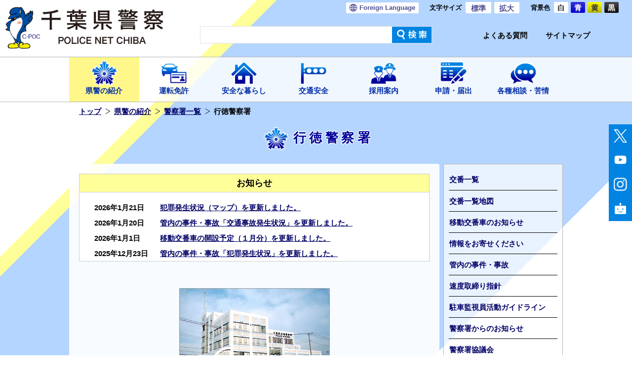

--- FILE ---
content_type: text/html; charset=utf-8
request_url: https://www.police.pref.chiba.jp/police_department/gyotoku/index.html
body_size: 34089
content:



<!doctype html>
<html lang= "ja">
<head>
<meta charset="utf-8">
<meta name="description" content="">
<meta property="og:title" content="行徳警察署|千葉県警察">
<meta property="og:type" content="article">
<meta property="og:url" content="https://www.police.pref.chiba.jp/">
<meta property="og:image" content="https://www.police.pref.chiba.jp/content/admin/apple-touch-icon.png">
<title>行徳警察署|千葉県警察</title>
<link rel="stylesheet" href="/common/css/alaya.css?220119">
<link rel="stylesheet" href="/common/css/import.css?220119">
<link rel="stylesheet" href="/common/css/police.css?220119">
<link rel="alternate stylesheet" href="/common/css/blue.css?220119" title="blue">
<link rel="alternate stylesheet" href="/common/css/yellow.css?220119" title="yellow">
<link rel="alternate stylesheet" href="/common/css/black.css?220119" title="black">
<link rel="stylesheet" href="/common/css/text_sample.css?220119">
<script src="/common/js/import.js?220119"></script>

</head>

<body class="police">
<noscript>
このページはJavaScriptをオンにしてご覧ください。
</noscript>
<div id="wrapper">

<!-- ヘッダー-->
<header id="header">

<!-- Haeder Logo Area (start) -->
<!-- GlovalHeader(start) -->
<nav id="sNav" role="navigation">
<div id="skipLink"><a href="#skip">本文へスキップします</a></div>
<!--<p>安全・安心ちば</p>-->
<div id="headLangSet" class="pc_pad_only"><a href="/kohoka/foreignLanguage.html"><span>Foreign </span>Language</a></div>
<dl id="headTxtSize" class="textresizer"><dt>文字サイズ</dt>
<dd><a href="#" onclick="fontSize('1.4em')">標準</a></dd>
<dd><a href="#" onclick="fontSize('1.8em')">拡大</a></dd></dl>
<dl id="headBgClr">
<dt>背景色</dt>
<dd class="btnWi"><a href="javascript:void(0);" onclick="setActiveStyleSheet('white'); return false;">白</a></dd>
<dd class="btnBl"><a href="javascript:void(0);" onclick="setActiveStyleSheet('blue'); return false;">青</a></dd>
<dd class="btnYe"><a href="javascript:void(0);" onclick="setActiveStyleSheet('yellow'); return false;">黄</a></dd>
<dd class="btnBk"><a href="javascript:void(0);" onclick="setActiveStyleSheet('black'); return false;">黒</a></dd>
</dl>
<!-- /#sNav--></nav>

<div id="headLogo" role="banner"><a href="/index.html"><img src="/content/admin/logo_header.png" alt="千葉県警察ロゴ"/></a></div>
<!-- GlovalHeader(end) -->
<!-- Haeder Logo Area (end) -->


<!-- 検索　-->
<input id="ac-check1" class="ac-check sp_only" type="checkbox">
<label class="ac-label" for="ac-check1"><img class="sp_only" src="/content/admin/000043313.png" alt=""/></label>
<div class="ac-content">
<div id="searchWrap">
<div id="serchBoxGoogle" class="clearfix radius">

<script>
(function() {
var cx = '001267827886202535390:c2gtilbpdcs';
var gcse = document.createElement('script');
gcse.type = 'text/javascript';
gcse.async = true;
gcse.src = 'https://cse.google.com/cse.js?cx=' + cx;
var s = document.getElementsByTagName('script')[0];
s.parentNode.insertBefore(gcse, s);
})();
</script>
<gcse:searchbox-only></gcse:searchbox-only>

</div>
</div>

<!-- /#searchWrap--></div>
<!-- /検索　-->

<!-- よくある質問など　-->
<div id="submenu" class="pc_pad_only">
<div><a href="/faq/index.html">よくある質問</a></div>
<div><a href="/kohoka/sitemap.html">サイトマップ</a></div>
</div>



<!-- Haeder Menu (start) -->
<!-- Haeder Menu (start) -->
<a id="slide-menu" href="#"><img src="/content/admin/000043281.png" class="sp_only" id="menu-btn" alt="メニュー"/></a>
<div class="nav-wrapper">
<nav id="sidr-menu" role="navigation">
<ul id="gNav">
<li class="child"><a id="00000003" href="/publicity/index.html"><div>
<img class="pc_pad_only" src="/content/admin/icon_publicity.png" alt=""/>
</div>県警の紹介</a></li>
<li class="child"><a id="00000004" href="/license/index.html"><div>
<img class="pc_pad_only" src="/content/admin/icon_license.png" alt=""/>
</div>運転免許</a></li>
<li class="child"><a id="00000005" href="/safeLife/index.html"><div>
<img class="pc_pad_only" src="/content/admin/icon_safeLife.png" alt=""/>
</div>安全な暮らし</a></li>
<li class="child"><a id="00000006" href="/trafficSafety/index.html"><div>
<img class="pc_pad_only" src="/content/admin/icon_trafficSafety.png" alt=""/>
</div>交通安全</a></li>
<li class="child"><a id="00000007" href="/recruit/index.html"><div>
<img class="pc_pad_only" src="/content/admin/icon_recruit.png" alt=""/>
</div>採用案内</a></li>
<li class="child"><a id="00000008" href="/procedure/index.html"><div>
<img class="pc_pad_only" src="/content/admin/icon_procedure.png" alt=""/>
</div>申請・届出</a></li>
<li class="child"><a id="00000009" href="/window/index.html"><div>
<img class="pc_pad_only" src="/content/admin/icon_window.png" alt=""/>
</div>各種相談・苦情</a></li>
<li class="child sp_only"><a id="00003829" href="/faq/index.html">よくある質問</a></li>
<li class="child sp_only"><a id="00003830" href="/kohoka/statistics.html">各種統計</a></li>
<li id="headLangSet_sp" class="child sp_only">
<a href="/kohoka/foreignLanguage.html"><span>Foreign </span>Language</a>
</li>
<li>
	<ul class="sns sp_only">
		<li class="Twitter"><a href="/kohoka/sns_index.html#ctmsg_1"><img src="/content/admin/icon_twitter.png" alt="千葉県警察公式Twitterの紹介"/></a></li>
		<li class="Youtube"><a href="/kohoka/sns_index.html#ctmsg_2"><img src="/content/admin/icon_youtube.png" alt="千葉県警察公式Youtubeの紹介"/></a></li>
		<li class="Instagram"><a href="/kohoka/sns_index.html#ctmsg_3"><img src="/content/admin/icon_instagram.png" alt="千葉県警察公式Instagramの紹介"/></a></li>
                <li class="ChatBot"><a href="https://supportbot-admin.userlocal.jp/pages/cf2662f1a7bf09248c9c?disable_cids=1,2,3,4,5,6,7,8,9,10,12,13,14,15,16,17,18,19,20,93"><img src="/content/admin/icon_chatbot.png" alt="千葉県警察公式ChatBot"/></a></li>
	</ul>
</li>
<!-- /#gNav--></ul>
<!-- Haeder Menu (end) -->

<script type="text/javascript">
menu_target("00000003");
</script>
<!-- Haeder Menu (end) -->

<!-- /#sidr-menu--></nav>
</div>


<!-- SNS -->
<div class="flow-nav__wrapper is_flow pc_pad_only">
<ul class="sns">
<li class="Twitter"><a href="/kohoka/sns_index.html#ctmsg_1"><img src="/content/admin/icon_x.png" alt="千葉県警察公式Twitterの紹介"/></a></li>
<li class="Youtube"><a href="/kohoka/sns_index.html#ctmsg_2"><img src="/content/admin/icon_youtube.png" alt="千葉県警察公式Youtubeの紹介"/></a></li>
<li class="Instagram"><a href="/kohoka/sns_index.html#ctmsg_3"><img src="/content/admin/icon_instagram.png" alt="千葉県警察公式Instagramの紹介"/></a></li>
<li class="ChatBot"><a href="https://supportbot-admin.userlocal.jp/pages/cf2662f1a7bf09248c9c?disable_cids=1,2,3,4,5,6,7,8,9,10,12,13,14,15,16,17,18,19,20,93"><img src="/content/admin/icon_chatbot.png" alt="千葉県警察公式ChatBot"/></a></li>
</ul>
</div>


<script type="text/javascript">	
$(function() {
　　$('#slide-menu').on('click touchstart', function(){ //メニューボタンがクリックされたら関数を実行
　　　　$(this).toggleClass("on"); //メニューボタンにクラス「on」をトグルで付けたり消したり
　　　　if($(this).hasClass("on")) { //クラス「on」が付いていた時の処理
　　　　　　$("#menu-btn").attr('src','/content/admin/000043283.png'); //attrメソッドで画像をclose用に変更
　　　　　　$(".nav-wrapper").fadeIn(500); //メニューの項目を表示
　　　　} else { //クラス「on」が付いていない時の処理
　　　　　　$("#menu-btn").attr('src','/content/admin/000043281.png'); //attrメソッドで画像を従来のものに変更
　　　　　　$(".nav-wrapper").fadeOut(500); //メニューの項目を非表示
　　　　}
　　});
});	
</script>


<script type="text/javascript">
$(document).ready(function() {
if(location.pathname != "/") {
$('#gNav li a[href^="/' + location.pathname.split("/")[1] + '"]').addClass('current');
} else $('#gNav li a:eq(0)').addClass('current');
});
</script>


<script>
$('.searchOpen').click(function() {
$("#searchWindow").animate({width: 'toggle'}, 300);
});
</script>



<!-- /header--></header>
<!-- Haeder Area (end) -->


<div id="contentWrap" class="clearfix">

<!-- パンくず-->
<div id="breadList" class="clearfix">
<ul>
<li><a href="/index.html">トップ</a></li>
<li><a href="/publicity/index.html">県警の紹介</a></li>
<li><a href="/police_department/index.html">警察署一覧</a></li>
<li>行徳警察署</li>
</ul>
<!-- /#breadList--></div>

<h1 class="titCtg" id="skip">行徳警察署</h1>

<!-- 左サイド -->
<div id="contentMainWrap">

<!-- ページタイトル -->
<!--<h1 class="titPage">ページタイトルがある場合</h1> -->

<!-- 本文エリア -->
<div id="contentMain" role="main">

<!-- お知らせ1 -->
<section class="newsArea">
<h2 class="newsTit">お知らせ</h2>
<dl class="news">
<dt>2026年1月21日</dt>
<dd><a href="/police_department/gyotoku/notice_list.html#000003840">犯罪発生状況（マップ）を更新しました。</a></dd>
<dt>2026年1月20日</dt>
<dd><a href="/police_department/gyotoku/trouble.html#000001781">管内の事件・事故「交通事故発生状況」を更新しました。</a></dd>
<dt>2026年1月1日</dt>
<dd><a href="/chiikika/orders_policeBox_02.html">移動交番車の開設予定（１月分）を更新しました。</a></dd>
<dt>2025年12月23日</dt>
<dd><a href="/police_department/gyotoku/trouble.html#000001782">管内の事件・事故「犯罪発生状況」を更新しました。</a></dd>
<dt>2024年8月26日</dt>
<dd><a href="/police_department/gyotoku/notice_list.html">行徳警察署からのお知らせ　「犯罪発生状況（マップ）」を更新しました。</a></dd>
<div class="more"><dt>2024年5月15日</dt>
<dd><a href="/police_department/gyotoku/notice_list.html#000015347">行徳警察署からのお知らせを更新しました</a></dd>
<dt>2023年10月6日</dt>
<dd><a href="/police_department/gyotoku/conference.html">行徳警察署協議会を更新しました。</a></dd>
<dt>2023年2月2日</dt>
<dd><a href="/police_department/gyotoku/notice_list.html#000013673">「令和4年行徳地区交通事故発生マップ」を掲載しました。</a></dd>
<dt>2023年1月25日</dt>
<dd><a href="/police_department/gyotoku/notice_list.html#000013649">「自転車の安全利用について」を更新しました。</a></dd>
<dt>2021年6月16日</dt>
<dd><a href="/police_department/gyotoku/notice_list.html#000011427">行徳警察署からのお知らせを更新しました</a></dd>
<dt>2021年1月26日</dt>
<dd><a href="/police_department/gyotoku/notice_list.html#000009614">行徳警察署就職説明会のご案内</a></dd>
<dt>2020年6月23日</dt>
<dd><a href="/police_department/gyotoku/notice_list.html#000009943">『いかのおすし』の歌ができました　～歌っておぼえるお約束～ </a></dd>
</div></dl>
<!-- /.newsArea--></section>



<section>
<div class="imgWrap"><img src="/content/common/000000695.jpg" class="imgBorder" alt="行徳警察署外観" /></div>


<dl class="policeInfo">
<dt>所在地：</dt><dd>〒272-0127　<span class="spBr">市川市塩浜3丁目10番地18</span></dd>
<dt>電話番号：</dt><dd><span class="tel-link">047-397-0110</span></dd>
</dl>
</section>

<h2 class="h2Style">アクセス情報</h2>
<section>
<div class="center m5b btnCenter">
<a href='https://www2.wagmap.jp/cp-gis/Map?mid=4&fid=505-76' target="_blank"><img src='https://www2.wagmap.jp/cp-gis/SaveImage/GetPrintImage?https://www2.wagmap.jp/cp-gis/Map?mid=1&fid=505-76&mpx=139.92651&mpy=35.664507&mcx=0&mcy=0&msw=400&msh=300&mtp=pfm&mit=1 ' alt="警察署の地図を新しいウィンドウで開きます" />
<span>地図を拡大する</span>
</a>
</div>

<h3 class="h4Style">公共交通機関をご利用の場合</h3>
<div class="m40b"><div class="text_idx">
JR（京葉線）市川塩浜駅から徒歩3分
</div></div>

<h3 class="h4Style">車をご利用の場合</h3>
<div class="m40b"><div class="text_idx">
国道357号線「千鳥町」交差点から東京方向へ約500メートル（東関東自動車道湾岸市川IC下車、塩浜方面へ進行約4キロメートル）、JOMOガソリンスタンド先を左折後、1つ目の丁字路を左折し、約200メートル先左側が警察署・右側が来庁者用駐車場
</div></div>

</section>


<h2 class="h2Style">行徳警察署について</h2>


<section>
<div class="text_idx">行徳警察署は、市川市行徳地区を管轄する警察署として平成７年３月７日に県下４０番目に発足しました。<br />


<div class="text_idx">行徳地区は、神輿の町と呼ばれており江戸情緒の名残のたたずまいや宮内庁新浜鴨場があるなど、歴史ある豊かな自然に恵まれた街であります。<br />
<div class="text_idx">一方、東京のベッドタウンとして発展し続ける街でもあり署員一同一丸となって「警察を頼る人の気持ちを真摯に汲み取り確実な仕事をしよう」をモットーに住民の皆様の安全を守るため懸命に頑張っております。</div>

<div class="text_idx">&nbsp;</div>

</section>

<div class="backLink"><a href="javascript:history.back();">前のページに戻る</a></div>


<!-- /#contentMain--></div>
<!-- /#contentMainWrap--></div>

<!-- 右サイド -->
<!-- Right Side Area -->
<aside>

<nav id="lNav" role="navigation">
<ul>
<li><a id="00001301" href="/police_department/gyotoku/pb_list/index.html">交番一覧</a></li>
<li><a id="00001302" href="http://www2.wagmap.jp/cp-gis/Map?mid=4&fid=505-76" target="_blank">交番一覧地図</a></li>
<li><a id="00001303" href="/chiikika/orders_policeBox_02.html">移動交番車のお知らせ</a></li>
<li><a id="00001304" href="/police_department/gyotoku/info.html">情報をお寄せください</a></li>
<li><a id="00001305" href="/police_department/gyotoku/trouble.html">管内の事件・事故</a></li>
<li><a id="00002850" href="/kotsushidoka/traffic-safety_defend-02.html">速度取締り指針</a></li>
<li><a id="00002851" href="/kotsushidoka/traffic-safety_revision-illegal_07.html">駐車監視員活動ガイドライン</a></li>
<li><a id="00001308" href="/police_department/gyotoku/notice_list.html">警察署からのお知らせ</a></li>
<li><a id="00001309" href="/police_department/gyotoku/conference.html">警察署協議会</a></li>
</ul>
<!-- /#lNav --></nav>

<script type="text/javascript">
menu_target("rmenu_empty");
</script>

<div class="searchArea">
<p>お近くの警察署・交番・駐在所</p>
<a class="btn" href="/police_department/index.html">警察署一覧</a>
<!--
<a class="btn" href="https://www2.wagmap.jp/cp-gis/ThemeSearch?mid=4&mcl=7,1001,1001,1001" target="_blank" title="新しいウィンドウで開きます">地図から探す</a>
-->
<a class="btn" href="/keimuka/kankatsuichiran.html">地図から探す</a>
<a class="btn" href="/keimuka/namaekarasagasu.html">警察署名から探す</a>
<a class="btn" href="/keimuka/shichosonkarasagasu.html">市町村から探す</a>
</div>

<ul class="btnAnshinMail">
<li><a href="/mailmagazine/index.html">ちば安全・安心メール</a></li>
</ul>

<!--
<section class="sideBox">
<ul class="btnNoml">
<li>窓口対応時間</li>
</ul>
</section>
-->


</aside>


<!-- /#contentWrap--></div>

<!-- /#wrapper--></div>


<!-- フッターナビ＆フッター-->
<!--
<script type="text/javascript">
/*
$(function(){
$(".footer_inner").load("/kohoka/sitemap.html #contentMain");
}
*/
</script>
-->
<footer>
	<div class="footer_bg_Area">

	<div class="inner">
		<div class="footer_inner">

<!-- SITE MAP -->




<!-- SITE MAP -->
<ul class="sitemapList">
<li><a href="/publicity/index.html">県警の紹介</a><ul>
<li><a href="/publicity/orders_organisation.html">千葉県警の組織</a><ul>
<li><a href="/koseika/sample_00003.html">健康経営</a></li>
</ul>
</li>
<li><a href="/police_department/index.html">警察署一覧</a><ul>
</ul>
</li>
<li><a href="/kaikeika/orders_officialAnnouncement.html">契約情報関係</a><ul>
</ul>
</li>
<li><a href="/publicity/others_index.html">訓令・通達</a><ul>
</ul>
</li>
<li><a href="/publicity/orders_information.html">警察情報公開</a><ul>
<li><a href="/fuhoka/sample_00056.html">千葉県特定金属類取扱業の規制に関する条例に基づく行政処分の公表について</a></li>
</ul>
</li>
<li><a href="/kohoka/orders_comment.html">パブリックコメント</a><ul>
</ul>
</li>
<li><a href="/keimuka/orders_policyAssess.html">政策評価</a><ul>
</ul>
</li>
<li><a href="/keimuka/orders_forVictim.html">犯罪被害者支援</a><ul>
</ul>
</li>
<li><a href="/kohoka/orders_publication.html">広報誌・出版物</a><ul>
</ul>
</li>
<li><a href="/kohoka/kids_corner.html">キッズコーナー</a><ul>
</ul>
</li>
<li><a href="/publicity/orders_activityReport.html">活動報告</a><ul>
</ul>
</li>
<li><a href="/keimuka/orders_activityPolicy.html">千葉県警察活動方針</a></li>
<li><a href="/keimuka/sietu.html">千葉県警察年頭視閲</a></li>
<li><a href="/keimuka/sample_00100.html">公安委員会告示</a></li>
</ul>
</li>
<li><a href="/license/index.html">運転免許</a><ul>
<li><a href="/menkyoka/licence_update.html">更新手続き</a><ul>
<li><a href="/cmencen/sample_00026.html">オンライン更新時講習について(令和７年３月２４日～)</a></li>
</ul>
</li>
<li><a href="/menkyoka/licence_expired.html">有効期限切れ</a><ul>
</ul>
</li>
<li><a href="/menkyoka/licence_return.html">自主返納</a><ul>
</ul>
</li>
<li><a href="/menkyoka/licence_chenge.html">記載事項変更</a><ul>
</ul>
</li>
<li><a href="/menkyoka/licence_loss.html">再交付</a><ul>
</ul>
</li>
<li><a href="/menkyoka/licence_new.html">新規免許取得</a><ul>
<li><a href="/cmencen/sample_00022.html">聴覚に障害のある方が教習を受けられる指定自動車教習所一覧表について</a></li>
</ul>
</li>
<li><a href="/menkyoka/licence_default.html">申請用写真の例</a></li>
<li><a href="/menkyoka/licence_update_exception.html">海外滞在者の運転免許証の更新等に係る特例について</a></li>
<li><a href="/menkyoka/licence_punish.html">行政処分・再試験等</a><ul>
<li><a href="/cmencen/sample_00023.html">若年運転者講習について</a></li>
</ul>
</li>
<li><a href="/menkyoka/licence_consul.html">適性相談</a><ul>
</ul>
</li>
<li><a href="/menkyoka/licence_certificate.html">運転経歴証明書</a><ul>
</ul>
</li>
<li><a href="/menkyoka/licence_foreign.html">国外免許・外国免許</a><ul>
</ul>
</li>
<li><a href="/menkyoka/licence_center.html">運転免許センターへのアクセス</a><ul>
</ul>
</li>
<li><a href="/menkyoka/licence_tel.html">テレホン案内</a><ul>
</ul>
</li>
<li><a href="/menkyoka/licence_info-10.html">注意事項</a><ul>
</ul>
</li>
<li><a href="/menkyoka/licence_info.html">免許に関するお知らせ</a><ul>
<li><a href="/menkyoka/sample_00080.html">改正道路交通法の施行について（令和7年3月24日施行のもの）</a></li>
</ul>
</li>
<li><a href="/menkyoka/licence_update-elder_05.html">更新時の高齢者講習等の待ち状況</a></li>
<li><a href="/menkyoka/licence_doc.html">免許資料集</a></li>
<li><a href="/menkyoka/license_rinji-ninchi-etc.html">臨時認知機能検査等</a></li>
<li><a href="/menkyoka/sample_00086.html">マイナ免許証</a></li>
</ul>
</li>
<li><a href="/safeLife/index.html">安全な暮らし</a><ul>
<li><a href="/kohoka/safe-life_trouble.html">最新事件・事故ファイル</a><ul>
</ul>
</li>
<li><a href="/keisoka/safe-life_crime_statistics.html">犯罪統計</a><ul>
</ul>
</li>
<li><a href="/safeLife/safe-life_coop.html">犯罪捜査にご協力を</a><ul>
</ul>
</li>
<li><a href="/mailmagazine/index.html">ちば安全・安心メール</a><ul>
</ul>
</li>
<li><a href="/seisoka/safe-life_gis.html">くらしの安全マップ</a></li>
<li><a href="/seisoka/safe-life_publicspace.html">地域の防犯</a><ul>
<li><a href="/seisoka/safe-life_publicspace-home_theft_13_00001.html">強盗事件に注意</a></li>
</ul>
</li>
<li><a href="/seisoka/safe-life_fraud.html">電話de詐欺</a><ul>
</ul>
</li>
<li><a href="/seisoka/safe-life_publicspace_security.html">高齢者の安全・安心 </a><ul>
</ul>
</li>
<li><a href="/kojyoka/safe-life_protect.html">子供と女性の安全対策</a><ul>
</ul>
</li>
<li><a href="/kojyoka/safe-life_protect-missing.html">行方不明者公表資料</a></li>
<li><a href="/shonenka/safe-life_juvenile_delinquency.html">少年の健全育成と児童虐待</a><ul>
</ul>
</li>
<li><a href="/cyberka/safe-life_cybercrime.html">サイバー犯罪対策</a><ul>
<li><a href="/cyberka/cyber-senryaku.html">サイバー戦略</a></li>
</ul>
</li>
<li><a href="/safeLife/safe-life_drugcrime.html">薬物犯罪</a><ul>
</ul>
</li>
<li><a href="/so4ka/safe-life_gangsters.html">暴力団関係</a><ul>
</ul>
</li>
<li><a href="/keibika/safe-life_disaster.html">災害に備えて</a><ul>
</ul>
</li>
<li><a href="/safeLife/tero.html">テロ対策</a><ul>
</ul>
</li>
<li><a href="/safeLife/else.html">その他の犯罪・事故情報</a><ul>
<li><a href="/fuhoka/sample_00070.html">金属盗対策法（ケーブルカッター等、指定金属切断工具の携帯規制）</a></li>
</ul>
</li>
<li><a href="/seisoka/volunteer.html">生活安全部によるボランティア活動について</a></li>
<li><a href="/keibika/safeLife_drone_rules.html">小型無人機（ドローン）等の飛行に関するルール</a></li>
<li><a href="/seisoka/seihanzai.html">性犯罪関係の法改正</a></li>
<li><a href="/kohoka/virus.html">新型コロナウイルス感染症に関するお知らせ（犯罪手口等）</a><ul>
</ul>
</li>
<li><a href="/kokusoka/sample_00004.html">外国人安全総合対策</a></li>
<li><a href="/gaijika/keizaianpo.html">経済安全保障</a></li>
<li><a href="/kohoka/gratitude.html">感謝状贈呈</a></li>
</ul>
</li>
<li><a href="/trafficSafety/index.html">交通安全</a><ul>
<li><a href="/trafficSafety/traffic-safety_defend.html">交通事故を防ぐために</a><ul>
</ul>
</li>
<li><a href="/kotsusomuka/kotsu_calendar.html">交通安全カレンダー</a></li>
<li><a href="/kotsusomuka/konzetsu.html">飲酒運転根絶に向けて</a></li>
<li><a href="/kotsusomuka/anzenundou.html">交通安全情報</a></li>
<li><a href="/kotsusomuka/bicycle_safety.html">自転車安全対策</a><ul>
</ul>
</li>
<li><a href="/kotsusomuka/traffic-safety_edu.html">交通安全教育</a><ul>
</ul>
</li>
<li><a href="/trafficSafety/traffic-safety_revision_00001.html">道路交通法改正</a><ul>
</ul>
</li>
<li><a href="/kotsukiseika/traffic-safety_facilities.html">交通安全施設の整備</a><ul>
</ul>
</li>
<li><a href="/kotsusomuka/traffic-safety_gis.html">交通事故発生マップ</a></li>
<li><a href="/kotsusomuka/traffic-safety_accident.html">交通事故発生状況</a><ul>
</ul>
</li>
<li><a href="/kotsushidoka/traffic-safety_surveillance_list.html">交通取締り</a><ul>
</ul>
</li>
<li><a href="/kotsusomuka/traffic-safety_hakusyo.html">交通資料集</a></li>
<li><a href="/kotsusomuka/traffic-safety_defend-03_03.html">運転免許自主返納支援措置</a><ul>
</ul>
</li>
<li><a href="/kotsusomuka/traffic-safety_voice.html">交通事故被害者・遺族の声</a><ul>
</ul>
</li>
<li><a href="/kotsukiseika/traffic_meeting.html">持続可能な交通安全施設等の整備の在り方に関する検討会</a></li>
<li><a href="/kotsusomuka/traffic-safety_ambassador.html">増田明美さんによる交通安全広報活動</a></li>
<li><a href="/kotsusomuka/traffic-safety_news-chiba.html">交通安全ニュースちば</a></li>
<li><a href="/kotsusomuka/syuki.html">交通事故受刑者の手記</a></li>
</ul>
</li>
<li><a href="/recruit/index.html">採用案内</a><ul>
<li><a href="/keimuka/sample_00095.html">基礎能力検査（SPI３）の導入・受験年齢引上げ（令和７年度からの変更）・更なる資格加点の追加</a></li>
<li><a href="/keimuka/recruit_explanation.html">就職説明会</a><ul>
</ul>
</li>
<li><a href="/keimuka/recruit_online-explanation.html">オンライン就職説明会</a><ul>
</ul>
</li>
<li><a href="/keimuka/orders_schoolLife.html">警察学校紹介</a></li>
<li><a href="/keimuka/recruit_work.html">採用Topics（採用動画　等）</a><ul>
</ul>
</li>
<li><a href="/keimuka/instagram.html">採用係公式Instagram</a></li>
<li><a href="/keimuka/saiyou_x.html">採用係公式X</a></li>
</ul>
</li>
<li><a href="/procedure/index.html">申請・届出</a><ul>
<li><a href="/keimuka/reception-hours.html">各種窓口業務における受付時間について</a></li>
<li><a href="/ryukanka/visitation.html">面会時の遵守事項について</a></li>
<li><a href="/procedure/procedure-download.html">申請書ダウンロード</a><ul>
</ul>
</li>
<li><a href="/kotsukiseika/window_permit.html">交通関係手続き</a><ul>
</ul>
</li>
<li><a href="/kanshikika/window_crime_record.html">犯罪経歴証明の申請</a></li>
<li><a href="/procedure/window_notification.html">風俗・古物・質屋・警備業・探偵業・出会い系サイト・特金条例</a><ul>
</ul>
</li>
<li><a href="/fuhoka/possession_permission.html">銃砲刀剣類所持許可</a><ul>
</ul>
</li>
<li><a href="/seisoka/window_patrol.html">青色回転灯等装着車両申請手続き</a><ul>
</ul>
</li>
<li><a href="/kohoka/orders_bandAct_05.html">音楽隊の派遣申請</a></li>
<li><a href="/kohoka/window_visit_police.html">警察施設見学</a><ul>
</ul>
</li>
<li><a href="/kaikeika/window_lost.html">遺失・拾得物取扱</a><ul>
</ul>
</li>
<li><a href="/kansatsu/window_request.html">審査請求の手続</a></li>
<li><a href="/keimuka/00052.html">行政手続における押印廃止</a></li>
<li><a href="/keimuka/procedure.html">警察行政手続サイト</a></li>
<li><a href="/keimuka/cashless_payment.html">キャッシュレス決済</a></li>
<li><a href="/keimuka/sample_00104.html">幹部交番における窓口業務の受付曜日の変更について</a></li>
<li><a href="/fuhoka/sample_00069.html">生活安全課における各種申請・届出の予約開始</a></li>
</ul>
</li>
<li><a href="/window/index.html">各種相談・苦情</a><ul>
<li><a href="/police_department/index.html">警察署一覧</a></li>
<li><a href="/kaikeika/window_lost.html">遺失・拾得物取扱</a></li>
<li><a href="/window/window_consultation.html">各種相談窓口</a><ul>
</ul>
</li>
<li><a href="/kohoka/mail_index.html">苦情・ご意見・ご要望・情報提供等</a></li>
<li><a href="/keimuka/window_csv.html">犯罪被害者支援センター</a></li>
<li><a href="/keimuka/orders_forVictim.html">犯罪被害者支援について</a></li>
<li><a href="/keimuka/sample_00092.html">代表電話への自動音声ガイダンス</a></li>
</ul>
</li>
<li><a href="/faq/index.html">よくある質問</a><ul>
<li><a href="/faq/list_01.html">手続き</a><ul>
</ul>
</li>
<li><a href="/faq/list_02.html">運転免許</a><ul>
</ul>
</li>
<li><a href="/faq/list_03.html">相談</a><ul>
</ul>
</li>
<li><a href="/faq/internet.html">インターネットに関する相談</a></li>
<li><a href="/faq/list_04.html">交通安全</a><ul>
</ul>
</li>
<li><a href="/faq/list_05.html">安全な暮らし</a><ul>
</ul>
</li>
</ul>
</li>
<li><a href="/kohoka/help_index.html">利用規約</a><ul>
<li><a href="/kohoka/help_point01.html">千葉県警察ホームページのコンテンツの利用について</a></li>
<li><a href="/kohoka/help_point02.html">リンクについて</a></li>
<li><a href="/kohoka/help_point03.html">ご利用環境について</a></li>
</ul>
</li>
<li><a href="/kohoka/mail_index.html">メール受付</a><ul>
<li><a href="/kohoka/mail_index.html">苦情・ご意見・ご要望・情報提供等</a></li>
<li><a href="/seisoka/mail_point03.html">あなたの町の不審者情報をお寄せ下さい</a></li>
<li><a href="/kotsukiseika/mail_point04.html">信号機BOXコーナー </a></li>
<li><a href="/kotsukiseika/mail_point06.html">標識BOXコーナー</a></li>
<li><a href="/cyberka/safe-life_cybercrime-07_01.html">フィッシングに関する情報提供窓口</a></li>
<li><a href="/kotsushidoka/mail_point07.html">飲酒運転取締りメールBOX</a></li>
</ul>
</li>
<li><a href="/kohoka/foreignLanguage.html">Foreign Language</a></li>
</ul>





<!-- SITE MAP -->


		</div><!-- /footer_inner-->	

	<!-- 関連リンク -->
		<nav id="footLinkArea" class=" clearfix">

			<ul>
				<li>
					<a href="/kohoka/orders_headquarter.html">千葉県警本部<br>へのアクセス
					</a>
				</li>
				<li>
					<a href="/police_department/index.html">各警察署の<br>連絡先</a>
				</li>
				<li>
					<a href="http://kouaniinkai.police.pref.chiba.jp/index.html" target="_blank">千葉県公安<br>委員会<img alt="外部サイトを新しいウィンドウで開きます" src="/content/admin/icon_exlink_bule.png" class="exlink_white" /></a>
				</li>
				<li>
					<a href="https://www.pref.chiba.lg.jp/" target="_blank">千葉県<br>ホームページ<img alt="外部サイトを新しいウィンドウで開きます" src="/content/admin/icon_exlink_bule.png" class="exlink_white" /></a>
				</li>
				<li>
					<a href="https://www.npa.go.jp/" target="_blank">警察庁<br>ホームページ<img alt="外部サイトを新しいウィンドウで開きます" src="/content/admin/icon_exlink_bule.png" class="exlink_white" /></a>
				</li>
				<li>
					<a href="/kohoka/sns_index.html">公式SNS<br></a>
				</li>
			</ul>
		<!-- /#footLinkArea-->
		</nav>	
		</div><!-- /inner-->
		<img class="footer_bg pc_pad_only" src="/content/admin/footer_bottom_bg.png" alt="">
	
	</div><!-- /footer_bg_Area-->
	<div role="contentinfo">
		<nav id="fNav" role="navigation">
			<ul>
				<li><a href="/kohoka/help_index.html">利用規約</a></li>
				<li><a href="/kohoka/publicity.html">プライバシーポリシー</a></li>
				<li><a href="/kohoka/sitemap.html">サイトマップ</a></li>
				<li><a href="/kohoka/mail_index.html">メール受付</a></li>
				<li><a href="/kohoka/accessibility.html">アクセシビリティ</a></li>
				<li><a href="/kohoka/publicity_mobile.html">モバイル版</a></li>
			</ul>
		</nav>
		<address>千葉県警察本部　<span class="small spBr">〒260-8668　千葉県千葉市中央区長洲1-9-1</span><span class="small spBr">電話番号&nbsp;<span class="tel-link">043-201-0110</span></span></address>
	</div>
	<div id="copyright">&copy;Chiba Prefectural Police. All rights reserved.</div><!-- /#copyright-->
</footer>
<!-- /フッターナビ＆フッター-->
<!-- GlovalFooter(end) -->

<!------------------------------------------------->




<!-- GlovalFooter(start) -->
<!-- 関連リンク -->
<!--
<nav id="footLinkArea" class=" clearfix">
    <ul>
        <li><a href="/kohoka/orders_headquarter.html">千葉県警本部への<span class="pcBr">アクセス</span></a></li>
        <li><a href="/police_department/index.html">各警察署の<span class="pcBr">連絡先</span></a></li>
        <li><a href="http://kouaniinkai.police.pref.chiba.jp/" target="_blank">千葉県公安<span class="pcBr">委員会<img
                        alt="外部サイトを新しいウィンドウで開きます" src="/content/admin/icon_exlink_bule.png" class="exlink_white" /></span></a></li>
        <li><a href="https://www.pref.chiba.lg.jp/" target="_blank">千葉県<span class="pcBr">ホームページ<img
                        alt="外部サイトを新しいウィンドウで開きます" src="/content/admin/icon_exlink_bule.png" class="exlink_white" /></span></a></li>
        <li><a href="https://www.npa.go.jp/" target="_blank">警察庁<span class="pcBr">ホームページ<img alt="外部サイトを新しいウィンドウで開きます" src="/content/admin/icon_exlink_bule.png" class="exlink_white" /></span></a></li>
    </ul>
</nav>
-->
<!-- フッターナビ＆フッター-->
<!--
<footer>
    <nav id="fNav" class="clearfix" role="navigation">
        <ul>
            <li><a href="/kohoka/help_index.html">利用規約</a></li>
            <li><a href="/kohoka/publicity.html">プライバシーポリシー</a></li>
            <li><a href="/kohoka/sitemap.html">サイトマップ</a></li>
            <li><a href="/kohoka/accessibility.html">アクセシビリティ</a></li>
            <li><a href="/kohoka/mail_index.html">メール受付</a></li>
            <li><a href="/kohoka/publicity_mobile.html">モバイル版</a></li>
            <li><a href="/kohoka/sns_index.html">公式SNS</a></li>
        </ul>
    </nav>
    <div role="contentinfo">
        <address>
            千葉県警察本部　<span class="small spBr">〒260-8668　千葉県千葉市中央区長洲1-9-1</span>　<span class="small spBr">電話番号&nbsp;<span
                    class="tel-link">043-201-0110</span></span>
        </address>
    </div>
    <div id="copyright">&copy;Chiba Prefectural Police. All rights reserved.</div>
</footer>
-->
<!-- /フッターナビ＆フッター-->
<!-- GlovalFooter(end) -->

<div class="pageTop"><a href="#wrapper"><img src="/content/admin/btn_pagetop.png" alt="ページ上部へ戻る"></a><!-- /.pageTop--></div>

</body>
</html>



--- FILE ---
content_type: text/css
request_url: https://www.police.pref.chiba.jp/common/css/import.css?220119
body_size: 737
content:
@import url("/common/css/reset.css?220119");
@import url("/common/css/base.css?220119");
@import url("/common/css/nav.css?220119");
@import url("/common/css/common.css?220119");
@import url("/common/css/jquery.sidr.dark.css?220119");
@import url("/common/css/color.css?220119");
@import url("/common/css/slick.css?220119");
@import url("/common/css/slick-theme.css?220119");
@import url("/common/css/modal-video.min.css?220119");
@import url("/common/css/print.css?220119");


--- FILE ---
content_type: text/css
request_url: https://www.police.pref.chiba.jp/common/css/police.css?220119
body_size: 3075
content:
/*
============================ 警察署 CSS ============================

				1.警察署トップ


====================================================================
*/


/* 1.警察署トップ
++++++++++++++++++++++++++++++++++++++++++++++++++++++++++ ▽ */

dl.policeInfo{
	font-size: 1.2em;
	margin:1em auto 0;
	width: 24.5em;
	text-align: left;
}

.btnCenter a{
	transition: 0s;
        -webkit-transition: 0s;
}

.btnCenter a{text-decoration:none; opacity:1;}


.btnCenter span{
/*	background: url("/content/admin/icon_arrow_white.png") right center no-repeat,-moz-linear-gradient(top, #99d7ff, #6ec6ff);
	background: url("/content/admin/icon_arrow_white.png") right center no-repeat,-ms-linear-gradient(top, #99d7ff, #6ec6ff);
	background: url("/content/admin/icon_arrow_white.png") right center no-repeat,-o-linear-gradient(top, #99d7ff, #6ec6ff);
	background: url("/content/admin/icon_arrow_white.png") right center no-repeat,-webkit-linear-gradient(top, #99d7ff, #6ec6ff);
	background: url("/content/admin/icon_arrow_white.png") right center no-repeat,linear-gradient(top, #99d7ff, #6ec6ff);*/
	background: url("/content/admin/icon_arrow_white.png") #0083e1 right center no-repeat;
	background-size:20px;
	color: #FFFFFF;        display:block;
        padding: .9em 1.5em .8em 1.5em;
        border-radius: 4px;
        font-size: 1.2em;
	width:18%;
	margin:0 auto;
}

.btnCenter span:hover{
/*	background: url("/content/admin/icon_arrow_white.png") right center no-repeat,-moz-linear-gradient(top, #6ec6ff, #99d7ff);
	background: url("/content/admin/icon_arrow_white.png") right center no-repeat,-ms-linear-gradient(top, #6ec6ff, #99d7ff);
	background: url("/content/admin/icon_arrow_white.png") right center no-repeat,-o-linear-gradient(top, #6ec6ff, #99d7ff);
	background: url("/content/admin/icon_arrow_white.png") right center no-repeat,-webkit-linear-gradient(top, #6ec6ff, #99d7ff);
	background: url("/content/admin/icon_arrow_white.png") right center no-repeat,linear-gradient(top, #6ec6ff, #99d7ff);*/
	transition: 0.3s;
        -webkit-transition: 0.3s;
	filter: alpha(opacity=8);
	-moz-opacity:0.8;
	opacity:0.8;
}

@media screen and (max-width:667px){.btnCenter span{width:50%; margin:2% auto 5%;}}


@media screen and (max-width:667px){ dl.policeInfo{ margin:1em 0; width: 100%}}
dl.policeInfo dt {
        float: left;
	width: 5em;
}
@media screen and (max-width:667px){ dl.policeInfo dt { float: none; clear:both; width:6em;}}
dl.policeInfo dd{ margin-left: 5em;}
dl.policeInfo dt,dl.policeInfo dd{
	box-sizing: border-box;
	line-height: 1.2;
	margin-bottom: .5em;
}
@media screen and (max-width:667px){ dl.policeInfo dd { margin:0 0 1em 0;}}
dl.policeInfo dt:last-child,dl.policeInfo dd:last-child{ margin-bottom: 0;}

--- FILE ---
content_type: text/css
request_url: https://www.police.pref.chiba.jp/common/css/text_sample.css?220119
body_size: 3408
content:
/*============================
        見本用の汎用css
===============================*/
/* インデント見本 */
.text_idx{text-indent:1em;}



/* 本文用のボーダー見本 */
.text_border{
	margin:20px 0;
	text-align:center;
}
.text_border p{
	text-align:center;
	border: 2px solid #ccc;
    padding: 1em;
    display: inline-block;
}

/* 汎用 */
strong {font-weight: bold !important;}
ul li.arrow{list-style: none !important;}


/*運転免許_証明写真レイアウト*/
ul.itemList,ul.itemList_b{width:80%; margin:0 auto;}

.itemList li {
	width: 23.5%;
	margin: 0 2% 2% 0;
	float:left;
	text-align:center;
	list-style:none;
	height: 150px; 
}

.itemList_b li{
	width: 23.5%;
	margin: 0 2% 2% 0;
	float:left;
	text-align:center;
	list-style:none;
}

.itemList li:nth-child(4n),
.itemList_b li:nth-child(4n){
	margin-right: 0;
}



/*採用案内_警察官県外共同試験について_実施予定地元県・採用予定人員レイアウト*/
dl.dlTable_half{width:20em;}
dl.dlTable_half dt{width:12em;}
dl.dlTable_half dd{margin-left:7.5em; margin-bottom:5px;}
dl.dlTable_half>dd:nth-child(3n){margin-bottom:20px;}


/* OP用のPDFサイズ調整 */
/* td.colPdf{text-align:center;}
td.colPdf img{width:30% !important} */

/* 交通安全TOP 最新交通事故発生状況のsection幅 */
#contentMain section.newsArea section{margin:0 20px 40px;}

/* キッズコーナーTOPのメニュー調整 */
.menuTop a{position:relative; left:4%;}　/*///// 日本語サイトのみ /////*/

/* アイコン（下向き矢印など）の調整 */
#contentMain img[src^="/content/common/down_arrow.png"],
#contentMain img[src^="/content/common/Ex_Circle.png"],
#contentMain img[src^="/content/common/right_arrow.png"],
#contentMain img[src^="/content/common/black_triangle.png"],
#contentMain img[src^="/content/common/white_triangle.png"],
#contentMain img[src^="/content/common/double_circle.png"],
#contentMain img[src^="/content/common/star.png"],
#contentMain img[src^="/content/common/square.png"]{display:inline; vertical-align:middle; padding-bottom:.2em;}



@media (max-width: 667px){
/* 運転免許 証明写真レイアウト用 */
ul.itemList,ul.itemList_b{width:100%;}
.itemList li,
.itemList_b li {
        width: 49%;
	height: auto;
    }
.itemList li:nth-child(4n),
.itemList_b li :nth-child(4n){
        margin: inherit;
    }
.itemList li:nth-child(3n),
.itemList_b li:nth-child(3n) {
        margin: 0 2% 2% 0;
    }
.itemList li:nth-child(2n),
.itemList_b li:nth-child(2n)  {
        margin-right: 0;
    }	

/* スクロール */
div.scroll{overflow-x:auto;}
.scroll::-webkit-scrollbar{ 
    height: 5px;
}
.scroll::-webkit-scrollbar-thumb{ 
    background: #666666;
    border-radius: 5px;
}
.scroll::-webkit-scrollbar-track {
    background: #b9b9b9;
	border-radius: 5px;
}

/* PDFリーダー */
#contentMainWrap img[src*="Adobe_Acrobat_Reader_DC_web_button.png"] {width:100%; max-width:158px; margin: 0;}


/* tel-link + 太字用の赤色指定 */
.red > a:link{color:#f00 !important;}
}

--- FILE ---
content_type: text/css
request_url: https://www.police.pref.chiba.jp/common/css/base.css?220119
body_size: 26938
content:
/*
============================ pc CSS ============================

			デフォルト設定
				1.全体構成
				2.カテゴリトップ
				3.カテゴリ詳細

====================================================================
*/


/* 1.全体構成
++++++++++++++++++++++++++++++++++++++++++++++++++++++++++ ▽ */

/*PC・PADは非表示*/
@media screen and (min-width: 768px) {
	.sp_only{
		display: none!important;
	}	
}


html {
	font-size: 66%;
}
body, button, input, select, textarea, option {font-family:"游ゴシック",YuGothic,"ヒラギノ角ゴ ProN W3","Hiragino Kaku Gothic ProN","メイリオ",Meiryo,sans-serif;
font-weight: 600;}
body{
	position: relative;
	padding: 0;
	margin: 0;
	font-size: 1.4em;
 	background-position: center top;
 	background-repeat: no-repeat !important;
 	background-size: 100% auto !important;
	overflow-wrap: break-word;
	-webkit-text-size-adjust: 100%; /* ###### 1611215追加 ###### */
}
body:before {
    content: "";
    display: block;
    position: fixed;
    top: 0;
    left: 0;
    z-index: -1;
    width: 100%;
    height: 100vh;
    background-image: linear-gradient( 
135deg, rgb(255,255,255) 0%, rgb(255,255,255) 26%,rgb(255,255,153) 26%, rgb(255,255,153) 28%,rgb(180,213,255) 28%, rgb(180,213,255) 80%,rgb(255,255,255) 80%, rgb(255,255,255) 100%);
    background-size: cover;
}


/*@media print and (min-width: 320px), screen { body{ min-width: 1000px;}}*/ /* ###### 161101追加 ###### */

	

#wrapper{
 	background-position: center 20px;
 	background-repeat: repeat-x; /* ###### 161012修正 ###### */
	margin: 0;
	padding: 0;
 	background-size: cover; /* ###### 161012修正 ###### */
}
img{
    max-width: 100%;height:auto;
}

/*ヘッダー*/
#header {
	position: relative;
	min-height: 190px;
	width: 100%;
}

/* 検索
++++++++++++++++++++++++++++++++++++++++++++++++++++++++++ ▽ */
@media screen and (min-width: 768px) {
		
#searchWrap {
    position: absolute;
    top: 35%;
    left: 50%;
    transform: translateY(-50%) translateX(-50%);
    -webkit- transform: translateY(-50%) translateX(-50%);
    width: 500px;
    margin: 0;
}

table.gsc-search-box{
	background: #fff!important;
	border: 1px solid #dfe1e5!important;
}

.gsc-input-box{
	height: auto!important;
	border: none!important;
	padding: 0 5px!important;
}

input#gsc-i-id1{
	background: none!important;
}

button.gsc-search-button, button.gsc-search-button:hover, button.gsc-search-button:focus{
	background: #0083e1;
    border-radius: 0;
    width: 80px;
    height: 33px;
    opacity: 1;
    position: relative;
    z-index: 99;
    cursor: pointer;
}
	
.gsc-search-button-v2{
	position: relative;
}
.gsc-search-button-v2 svg{
	display: none;
}	
.gsc-search-button-v2:before{
	content: "";
	background: url(/content/admin/btn_search.png) 0px 0px / 100% no-repeat scroll rgba(0, 0, 0, 0);
	width: 60px;
    height: 20px;
    position: absolute;
	top: 50%;
	left: 50%;
	transform: translateY(-50%) translateX(-50%);
	-webkit- transform: translateY(-50%) translateX(-50%);
}

button.gsc-search-button-v2, button.gsc-search-button-v2:hover, button.gsc-search-button-v2:focus{
	border: none!important;
	border-color: none!important;
}

}

@media only screen and (min-width: 1024px){
/*検索オートコンプリート*/
table.gstl_50.gssb_c { 
    left:35% !important;
    top: 89px !important;
} }

input.gsc-input{font-size: 1em!important;}

.gsc-search-box-tools .gsc-search-box .gsc-input{padding-right:0 !important;}

/* 検索窓・よく使われるキーワードエリア外枠 */
#searchWindow{
	float: left;
	display: none;
	padding: 5px 5px 5px 10px;
	width: 26em; /* ######### 161017追加 ######### */
}
/* 検索窓・よく使われるキーワードエリア */
#serchBoxGoogle { padding: .4em;}
.searchOpen{
	float: left;
	cursor: pointer;
}
.searchOpen img{
	width: 54px;
	height:auto;
	min-height:95px;
}	
	


#serchBoxGoogle{ 
	padding: .5em 1em !important;
}

/* よく使われるキーワード */
#serchBoxGoogle:after { /* ######### 161017追加 ######### */
	content: "";
	display: block;
	clear: both;
}

#searchWrap #serchBoxGoogle .keyword{ 
	text-align:center;
}

#serchBoxGoogle ul{
	width:100%;
	margin: .5em 0 0 6em;
}

#serchBoxGoogle li{
	font-size:1em;
	margin: .8em .2em 0;
}
#serchBoxGoogle li:last-child{
	margin-right: 0;
}

#serchBoxGoogle .keyword {
	clear: both;
	box-sizing: border-box;
	float: left;
	font-size: .8em;
	line-height: 1.2;
	padding: .4em;
	width: 6.8em;
}

#serchBoxGoogle .gscb_a{font:27px/88% arial,sans-serif !important;}

#gsc{
    width:100%;   
    margin:0 auto .4em;
    position:relative;
}

#gsc td { border: none; }
#gsc .gsc-control-cse, 
#gsc .gsc-control-cse-ja,
#gsc .gsib_a{
    margin:0 !important;
    padding:0 !important;
	background: none !important;
	border: 0;
}
/* テキスト入力フォームとボタンの位置 */
#gsc table.gsc-search-box td { vertical-align: top !important;position: relative;}
#gsc table.gsc-search-box input {
    vertical-align: top !important;
	border: none;
	width: 64px;
	height: 29px!important;
	margin: 0;
	padding: 0;
	font-size: inherit!important;
}

#gsc input[type="text"]:focus {
	box-sizing: border-box;
	border-style: solid; 
    border-width: 2px;
    outline: 0;  /*safariの自動フォーカスを切る */
}
/* テキスト入力フォームの影を消す */
#gsc #gsc-iw-id1{ border:none !important;}
/* テキスト入力フォームの背景画像位置調整 */
#gsc #gs_tti0 input{ background-position:5px 5px !important;}

/* ボタンの位置調整と角丸消し */
#gsc .gsc-search-button{
    margin:0 0 0 -16px !important;
    border-radius:0px;
}
/* 入力時に出る「×」ボタンの位置調整 */
#gsc .gsib_b span{

}
/* 入力時に出る×ボタン -- Firefox位置調整 -- */
#gsc .gsib_b span{
   -moz-box-sizing: border-box; /* #########160929修正######### */
   box-sizing: border-box;
   padding:2px 0 0 0;
}

#gsc table.gsc-search-box input{
	height:27px !important; 
	border:#aaa solid 1px !important;
}

#gsc input[type="text"]:focus {
	box-sizing: inherit !important;
}

.gsib_a {
    padding:0px !important;
}





/*スキップ用リンク*/
#skipLink {
	position: absolute;
	top: 0;
	left: 0;
	width: 0;
	height: 0;
	overflow: hidden;
}

/*コンテンツエリア*/
#contentWrap {
	width: 1000px;
	margin: 0 auto 20px;
	min-height:44em;
}
section {
	clear: both;
/*	margin-bottom: 20px;*/
	line-height:1.5;
}
#contentMain section {
	margin: 0 0 40px 0; /* ###### 161003修正 ###### */
}
#contentMain section:after {
    content:" ";
    display:block;
    clear:both;
}

/*パンくず*/
#breadList {
	padding: 0 0 20px 20px;
}
#breadList::after{ clear: both!important;}
#breadList ul li {
	list-style-type: none;
	float:left;
	padding: 0;
	margin: 0;
	line-height: 1.3; /* ########## 161102追加 ######### */
}
#breadList ul li:after{content: url("/content/admin/head_bread_separator_sp.png");}
#breadList ul li:last-child:after{ content:none;}
/*#breadList a:link, #breadList a:visited{ color:#0080d3!important; }*/

/*　左サイド　*/
#contentMainWrap {
	float:left;
	box-sizing: border-box;
	width: 750px;
/*	margin: 0 20px 0 0;*/
	padding: 0;
	-moz-border-radius: 4px;
	-webkit-border-radius: 4px;
	border-radius: 4px;
}
#contentMain {
	box-sizing: border-box;
	margin: 20px;
}
/* ########## 200128修正 ######### */
@media screen and (max-width:667px) {
	#contentMain img{
		 display:block;
		 width:auto;
		 height: auto!important; /* スマホ画面｜縦幅指定を解除 */
		 max-width:100%;
		 margin:0 auto;
	}

	#contentMain img.plcmapimg{
		 max-width:710px /*none*/;
	}
}
/* ########## 161215修正 ######### */

/* 右サイド　*/
aside{
	float: left;
	width: 180px;
}



/*SNS*/	

.flow-navi__wrapper {
  display:none;
}

ul.sns {
	position: fixed;
    background:#0083e1;
    top: 35%;
    right: 0;
    display: flex;
    flex-direction: column;
	z-index: 999;
}
	
ul.sns li{
	width: 100%;
    padding: 10px;
}	
	
ul.sns li img{
	width: 27px!important;
    height: 27px;
    object-fit: contain;
    object-position: center;
    font-family: 'object-fit: cover; object-position: center;';
    image-rendering: -webkit-optimize-contrast;
}


/* フッター　*/
footer {
	background: #fff!important;
	color: #000!important;
	padding: 50px 0px 0 0;
	position: relative;
}

footer:before{
	content: "";
	display: inline-block;
	background: url("/content/admin/footer_left_bg.png")no-repeat;
    background-size: contain;
    width: 150px;
    height: 130px;
    position: absolute;
    top: 40%;
    left: 3%;
	z-index: 3;
}

footer:after{
	content: "";
	display: inline-block;
	background: url("/content/admin/footer_right_bg.png")no-repeat;
    background-size: contain;
	width: 180px;
    height: 120px;
    position: absolute;
    top: 40%;
    right: 3%;
    z-index: 3;
}

footer .footer_bg_Area{position: relative;}
/*footer .footer_bg_Area:after{
	content: "";
	background: url("/content/admin/footer_bottom_bg.png")no-repeat;
    background-size: 100%;
    width: 100%;
    height: 305px;
    position: absolute;
    bottom: 0;
    z-index: 1;
}*/
/*footer .footer_bg_Area img{
	width: 100%;
	position: absolute;
	bottom: 0;
}*/


footer .inner{
	width: 900px;
	margin: 0 auto;
}


footer .footer_inner ul.sitemapList{
	display: flex;
	flex-wrap: wrap;
	position: relative;
    z-index: 10;
	/*justify-content: space-between;*/
	margin-bottom: 100px;
}
	
footer .footer_inner ul.sitemapList > li{
	width: 22%;
    margin-right: 4%;
    margin-bottom: 20px;

}	

footer .footer_inner ul.sitemapList > li:nth-of-type(4n) {
    margin-right: 0;
}
	
footer .footer_inner ul.sitemapList > li > a{
/*
    color: #2323a0;
    display: inline-block;
    font-size: 140%;
    width: 90%;
    text-align: center;
    background-color: #e9f2ff;
    margin-top: 2em;
    padding: 5% 0;
*/
    color: #2323a0;
    display:inline-block;
    font-size:120%;
    width: 90%;
    text-align: center;
    background: #e9f2ff;
    margin-top: 2em;
    padding: 5%;
    border-radius: 6px;
    line-height: 1.25em;
}		
	
footer .footer_inner > ul.sitemapList > li > ul{
	margin-top: 20px;
    margin-left: 1.75rem;
}		

footer .footer_inner ul.sitemapList li ul li{
	color: #000;
    list-style: disc;
    font-size: 100%;
    line-height: 1.5;
    margin-bottom: 10px;
}		

footer .footer_inner ul li a{
	color: #000;
	text-decoration: none;
}


/*サイトマップページのリスト*/
.sitemap_inner ul.sitemapList{
	width: 98%;
	display: flex;
	flex-wrap: wrap;
	padding: 0 10px;
}

.sitemap_inner ul.sitemapList > li{
	width: 22%;
    margin-right: 4%;
    margin-bottom: 20px;
}

.sitemap_inner ul.sitemapList > li:nth-of-type(4n) {
    margin-right: 0;
}

.sitemap_inner ul.sitemapList > li > a{
	display: inline-block;
	width: 90%;
	color: #2323a0;
	background: #d8d8e7;
    font-size: 110%;
	padding: 1% 5%;
    border-bottom: 1px solid #4c4c94;
    border-left: 5px solid #4c4c94;
	text-decoration: none;
	margin-left: -10px;
}

.sitemap_inner > ul.sitemapList > li > ul {
    margin-top: 20px;
	margin-left: 10px;
}

.sitemap_inner ul.sitemapList li ul li {
    list-style: disc;
    font-size: 100%;
    line-height: 1.5;
    margin-bottom: 10px;
}

.sitemap_inner ul li a {
    color: #000;
    text-decoration: none;
}



footer img.footer_bg {
    width: 100%;
    position: relative;
    bottom: -5px;
	margin-top: -100px;
}


/*
footer .footer_inner{
	display: flex;
	flex-wrap: wrap;
	justify-content: space-between;
}
	
footer .footer_inner ul.sitemapList li ul{
	width: 22%;
	margin-bottom: 20px;
}	
footer .footer_inner ul.sitemapList li.sitemapListTitle{
	list-style: none;
}

footer .footer_inner ul h3{
    color: #2323a0;
    font-size: 120%;
    margin-bottom: 15px;
}		
	
footer .footer_inner ul li ul li{
	color: #000;
    list-style: disc;
    font-size: 100%;
    line-height: 1.5;
    margin-bottom: 10px;
}		
*/

footer .footer_inner ul li a{
	color: #000;
	text-decoration: none;
}

footer img.footer_bg {
    width: 100%;
    position: relative;
    bottom: -5px;
	margin-top: -100px;
}


footer [role='contentinfo']{
	background: #000099;
	color: #fff;
	text-align: center;
	padding: 30px;
    position: relative;
    z-index: 2;
}

footer [role='contentinfo'] address{
	font-size: 120%;
}

footer [role='contentinfo'] address a{
	color: #fff;
	text-decoration: none;
}

footer [role='contentinfo'] address span{
	font-size: 70%;
    margin: 0 10px;
}

footer [role='contentinfo'] address span.tel-link{
	font-size: 100%;
	margin: 0;
}

#copyright {
	font-size: 70%;
    letter-spacing: .05em;
    text-align: center;
    padding: 20px 0;
}



/* 2.カテゴリトップ
++++++++++++++++++++++++++++++++++++++++++++++++++++++++++ ▽ */

/* メインビジュアル */
#mv img{
	width: 100%;
}
.mv_inner #slide_wrapper {
/*    width: 65%;*/
    position: relative;
}

/* お知らせエリア　*/
.newsArea {

	border-style: solid;
	border-width: 1px;
}
.newsTit {
/*	border: none!important;*/
	font-size: 1.2em;
	padding: .6em 0 .5em;
	text-align: center;
	margin-bottom: 0!important;
}
dl.news{
	box-sizing:border-box;
	padding: 20px 30px;
	height: 9.4em;
	overflow: auto;
}
dl.news dt{
	clear: both;
	float: left;
	padding-bottom: .6em;
	width: 9em;
}
dl.news dd{
	margin-left: 9em;
	padding-bottom: .6em;
}

/*dl.news dd:last-child {padding-bottom: 0;}*/　　　/* ########## お知らせが5件以下だと余白が少なすぎるので ######### */

/* メニューボタンエリア　*/
.menuArea {
	margin: 0 40px 20px;
}
.menuArea .btnSBlue li{
	float: left;
	width: 47%;
	margin: 0 6% 1% 0;
}
.menuArea .btnSBlue li:nth-child(even) {
	margin-right: 0;
}

/* 注意事項エリア　*/
.warningArea {
	margin: 0 40px 20px;	
	padding: 20px 30px;
}
.listNoml{
	list-style-type: inherit;
	margin: 20px 40px;
}
.listNoml li{
	padding-bottom: .4em;
}
.listNoml li:last-child{
	padding-bottom: 0;
}

/* 採用ページ */
.column2{
	display: flex;
	justify-content: space-between;
	flex-wrap: wrap;
	width: 100%;
}

.column2 > div{
	width:48%;
	margin:0 1%;
}

.column2 > div > img{
	width:100%;
	margin-bottom:20px;
}

.second .column2 #Category {
    margin: 0 auto;
}


.column2 .menuArea ul.btnSBlue li{
	margin:0 0 2% 0;
    width: 100%;
}

.column2 .menuArea ul.btnSBlue li a {
	display:block;
	color: #FFFFFF;
	background: url(/content/admin/icon_arrow_white.png) #0083e1 right center no-repeat;
	background-size: 20px;
	padding:.7em 30px .6em 20px;
	border-radius:3px;
	text-decoration: none;
}


.column2 div section.movieArea{
	margin-bottom: 30px;
}

.column2 div.movie_area-inner ul.list{
	width:100%;
	display: flex;
	justify-content: space-between;
	flex-wrap: wrap;
}

.column2 div.movie_area-inner ul.list li{
	width:48%;
	margin-bottom: 5px;
}

.column2 div.movie_area-inner ul.list li a{
	text-decoration: none;
}

/*
.column2 div.movie_area-inner ul.list a img{
	width:100%;
}
*/

.column2 div.movie_area-inner ul.list li a div.link{
	display:table-cell;
	padding:2rem;
	vertical-align: middle;
	line-height: 2rem;
	color: #000099;
}

.column2 div.movie_area-inner ul.list li a div.link::before{
	content:"";
	display:inline-block;
	width:0.75em;
	height:0.75em;
	background:url("/content/admin/icon_arrow_blue_left.png") no-repeat;
	background-size:contain;
}

.column2 div.movie_area-inner ul.list li{
	position: relative;
}

.column2 div.movie_area-inner ul.list li a img {
	width: 100%;
	hight:100%;
}

.column2 div.movie_area-inner ul.list li a img.play {
	width:25% !important;
	position: absolute;
	top:30%;
	left:40%;
	opacity: 0.9;
}
/*
.column2 div.movie_area-inner ul.list li{
	width:48%;
}
.column2 div.movie_area-inner ul.list li a img {
     width: 100%; 
}
*/

/* 3.カテゴリ詳細
++++++++++++++++++++++++++++++++++++++++++++++++++++++++++ ▽ */

/* ########## 161005追加ここから ######### */
#toiawaseArea{
	border-style: solid;
	border-width: 1px;
	margin-left: 40px!important;
	margin-right: 40px!important;
}
#toiawaseArea h2{
	font-size: 1.2em;
	font-weight: normal;
	padding: .5em;
	text-align :center;
}
#toiawaseArea dl{
	margin: 1em auto;
	width: 24em;
}
#toiawaseArea dt{
	float: left;
	width: 12em;
	text-align: center;
}
#toiawaseArea dd{
	margin-left: 12em;
	text-align: center;
	width: 12em;
}
#toiawaseArea dt,#toiawaseArea dd{ margin-bottom: .4em;}
#toiawaseArea dt:last-child,#toiawaseArea dd:last-child{ margin-bottom: 0;}
/* ########## 161005追加ここまで ######### */

/* ########## 211222追加 ######### */
table{
background:#FFFFFF;
margin-bottom:1.5rem;
border-right:#000000 solid 1px;
border-top:#000000 solid 1px;
}



table td{
border-left:#000000 solid 1px;
border-bottom:#000000 solid 1px;
}



table th,table td{
padding:1rem;
}



table.gsc-search-box,
table#gs_id50,
table.gsc-search-box td,th{
border:none;
padding:0;
margin:0;
}
.gsc-search-box-tools .gsc-search-box .gsc-input{
padding-right: 0 !important;
}

/*検索結果画面*/
#___gcse_1 table{
margin-bottom:initial;
border-right:none;
border-top:none;
}
#___gcse_1 table td{
padding:initial;
border-left:none;
border-bottom:none;
}

/* タブレット用
++++++++++++++++++++++++++++++++++++++++++++++++++++++++++ ▽ */

@media only screen and (min-width: 768px) and (max-width: 1024px) {
#searchWrap{
    width: 370px;
    top: 45%;
    left: 75%;
}	

/*検索オートコンプリート*/
table.gstl_50.gssb_c { 
    left:58% !important;
    top: 115px !important;
} 

	
footer .inner{
	width: 90%;
}	



}


@media only screen and (min-width: 1024px) and (max-width: 1100px) {
	#searchWrap{
    width: 420px;
    left: 53%;
}	
	
	
}
/* スマホ用
++++++++++++++++++++++++++++++++++++++++++++++++++++++++++ ▽ */
@media only screen and ( max-width : 767px ){

/* 1.全体構成
++++++++++++++++++++++++++++++++++++++++++++++++++++++++++ ▽ */
	
	
/*スマホは非表示*/
.pc_pad_only{
	display: none!important;
}
	
body{
 	background-position: center -5em;
	width: 100%;
}

body:before {
    content: "";
    display: block;
    position: fixed;
    top: 0;
    left: 0;
    z-index: -1;
    width: 100%;
    height: 100vh;
    background-image: linear-gradient( 
135deg, rgb(255,255,255) 0%, rgb(255,255,255) 26%,rgb(255,255,153) 26%, rgb(255,255,153) 28%,rgb(180,213,255) 28%, rgb(180,213,255) 80%,rgb(255,255,255) 80%, rgb(255,255,255) 100%);
    background-size: cover;
}

#wrapper{
	-moz-background-size: auto!important;
 	background-size: auto!important;
	background-position: 0 -100px!important;
	background-repeat: no-repeat!important;
}

/*ヘッダー*/
#header { min-height:4.8em;}
#header p{ display: none;}

/* 検索
++++++++++++++++++++++++++++++++++++++++++++++++++++++++++ ▽ */
#searchWrap {
	width: 100%;
    margin: 0 auto ;
    margin-left: 0;
}

#serchBoxGoogle{ 

}

#searchWrap #serchBoxGoogle .keyword{ 
}
	
	
table.gsc-search-box{
	background: #fff!important;
	border: none!important;
table-layout: auto!important;
}

.gsc-input-box{
	height: auto!important;
	border: none!important;
	padding: 0 5px!important;
}

input#gsc-i-id1{
	background: none!important;
}


button.gsc-search-button, button.gsc-search-button:hover, button.gsc-search-button:focus{
	background: #0083e1;
    border-radius: 0;
    width: 80px;
    height: 40px;
    opacity: 1;
    position: relative;
    z-index: 99;
    cursor: pointer;
}
	
.gsc-search-button-v2{
	position: relative;
}
.gsc-search-button-v2 svg{
	display: none;
}	
.gsc-search-button-v2:before{
	content: "";
	background: url(/content/admin/btn_search.png) 0px 0px / 100% no-repeat scroll rgba(0, 0, 0, 0);
	width: 60px;
    height: 20px;
    position: absolute;
	top: 50%;
	left: 50%;
	transform: translateY(-50%) translateX(-50%);
	-webkit- transform: translateY(-50%) translateX(-50%);
}

button.gsc-search-button-v2, button.gsc-search-button-v2:hover, button.gsc-search-button-v2:focus{
	border: none!important;
	border-color: none!important;
}	
	

/*非表示をコメントアウトしています*/
/*
.acd-check{
    display: none;
}
*/
input#ac-check1{
	display: none;
}	
	
.ac-label{
/*	width: 15px;
    height: 25px;
    background: url(/content/admin/search.png)no-repeat;
    color: #fff;*/
    display: block;
    margin-bottom: 1px;
    position: absolute;
    top: 12px;
    right: 20%;
}

.ac-label img{
	position: relative;
	left: 5px;
	width: 20px;
}
	
.ac-label:after{
	content: "検索";
    position: absolute;
    width: 30px;
	font-size: 10px;
    top: 28px;
    left: 5px;
}	
	
.ac-content{
    width: 100%;
    background-color: rgba(0,0,0,0.7);
    height: 0;
    opacity: 0;
    transition: .5s;
    visibility: hidden;
}
.ac-check:checked + .ac-label + .ac-content{
	width: 100%;
    box-sizing: border-box;
    height: 70px;
    opacity: 1;
    padding: 10px;
    visibility: visible;
    margin-top: 80px;
}
	

#searchWindow{
	padding: 5px;
	margin: 1px;
}
/* 検索窓・よく使われるキーワードエリア */
#serchBoxGoogle {
	padding: .3em; 
	margin: 0; 
}

.searchOpen{
	display: none;
}	
	
	
/*コンテンツエリア*/
#contentWrap {
    width: 100%;
    margin: 20px auto 0;
}

#contentMain section {
	margin: 0 0 30px 0;
}

/*パンくず*/
#breadList { padding: 0 0 2%;}
#breadList ul li:after{ content: url("/content/admin/head_bread_separator_sp.png") ;}/* ########## 161102追加 ######### */

/*　左サイド　*/
#contentMainWrap {
	/*float:none;*/
	width: 100%;
	margin: 0;
}

#contentMain {
	margin: 10px;
}

/* 右サイド　*/
aside{
	float: none;
	clear: both;
	width: 100%;
}

	
/* sns　*/
ul.sns {
	width: 80%;
	margin: 0 auto;
    position: initial;
    background: none;
    /* top: 35%; */
    /* right: 0; */
    display: flex;
    flex-direction: row;
    z-index: 999;
}	
	
ul.sns li img{
	width: 30px!important;
    height: 30px;
}	
	
/* フッター　*/
footer {
	background: #fff!important;
	color: #000!important;
	padding: 10% 0 0 0;
}	
	
footer .inner {
    width: 90%;
    margin: 0 auto;
}	
	

footer .footer_inner {
	margin-bottom: 100px;
}	
	
footer .footer_inner ul.sitemapList{
/*	width: 100%;*/
	width: 96%;
    display: flex;
    flex-wrap: wrap;
    position: relative;
    z-index: 10;
    justify-content: space-between;
}
	
footer .footer_inner ul.sitemapList > li{
	width: 45%;
    margin-right: 0;
    margin-bottom: 5%;
}	

footer .footer_inner ul.sitemapList > li > a{
	width: 100%;
    font-size: 100%;
/*    margin-left: 7%;*/
	line-height: 1.5;
}	
	
footer .footer_inner ul.sitemapList li ul li{
	display: none;
}	
	
	
/*サイトマップページのリスト*/
.sitemap_inner ul.sitemapList{
	width: 100%;
	display: block;
	padding: 0;
}

.sitemap_inner ul.sitemapList > li{
	width: 100%;
    margin-right: 0;
    margin-bottom: 20px;
}

.sitemap_inner ul.sitemapList > li:nth-of-type(4n) {
    margin-right: 0;
}

.sitemap_inner ul.sitemapList > li > a{
	display: inline-block;
	width: 90%;
	color: #2323a0;
	background: #d8d8e7;
    font-size: 130%;
	padding: 1% 4%;
    border-bottom: 1px solid #4c4c94;
    border-left: 5px solid #4c4c94;
	text-decoration: none;
	margin-left: 0;
}

.sitemap_inner > ul.sitemapList > li > ul {
	margin-top: 5%;
    margin-left: 10%;
}

.sitemap_inner ul.sitemapList li ul li {
    width: 95%;
    list-style: disc;
    font-size: 95%;
    line-height: 1.5;
	margin-left: 0;
    margin-bottom: 5%;
}


	
#footLinkArea {
    position: relative;
    bottom: 0;
    z-index: 2;
}	
	
footer img.footer_bg {
    margin-top: -10%;
}	
	
footer [role='contentinfo'] address {
    font-size: 150%;
    text-align: left;
    line-height: 1.5;
}	
	
footer [role='contentinfo'] address span{
	font-size: 70%;
	margin: 0;
}
	
footer [role='contentinfo'] address span.tel-link {
    font-size: 100%;
    margin: 0;
}
	
footer [role='contentinfo'] address span.tel-link a{
    color: #fff;
	text-decoration: none;
}	
	
#copyright {
	font-size: .7em;
	letter-spacing: .05em;
	text-align: center;
	padding: 1em;
}



/* 2.カテゴリトップ
++++++++++++++++++++++++++++++++++++++++++++++++++++++++++ ▽ */

/* お知らせエリア　*/
.newsArea {

}
.newsTit {
	font-size: 1.2em;
	padding: 1em 0 .5em;
	text-align: center;
}
dl.news{
	padding: 0;
	height: auto;
	overflow: hidden;
}
dl.news dt{
	clear: both;
	float: none;
	padding: .6em .7em .3em .7em;
	width: auto;
}
dl.news dd{
	border-bottom: 1px solid #ccc; 
	margin-left: 0;
	padding: 0 .7em .6em .7em;
}


/* メニューボタンエリア　*/
.menuArea {
	margin: 0 0 20px;
}
.menuArea .btnSBlue li{
	float: none;
	width: 100%;
}

/* 注意事項エリア　*/
.warningArea {
	margin: 0 0 20px;	
	padding: 20px 30px;
}

/* 採用ページ */
.column2 > div{
	width:100%;
	margin:0 1%;
}


/* 3.カテゴリ詳細
++++++++++++++++++++++++++++++++++++++++++++++++++++++++++ ▽ */

/* ########## 161005追加ここから ######### */
#toiawaseArea{
	margin-left: 0!important;
	margin-right: 0!important;
}
#toiawaseArea h2{
	background: #24378c;
	color: #fff;
	font-size: 1.2em;
	font-weight: normal;
	padding: .5em;
	text-align :center;
}
#toiawaseArea dl{
	margin: 1em;
}
#toiawaseArea dt{
	float: none;
	text-align: left;
	width: auto;
}
#toiawaseArea dd{
	margin-left: 1em;
	text-align: left;
	width: auto;
}
#toiawaseArea dt,#toiawaseArea dd{ margin-bottom: .4em;}
#toiawaseArea dt:last-child,#toiawaseArea dd:last-child{ margin-bottom: 0;}
/* ########## 161005追加ここまで ######### */



}


--- FILE ---
content_type: text/css
request_url: https://www.police.pref.chiba.jp/common/css/nav.css?220119
body_size: 13245
content:
/*
============================ nav CSS ============================

			ナビゲーション設定
				1.ヘッダーSナビ
				2.ヘッダーGナビ
				3.ローカルナビ
				4.関連リンク＆フッターナビ
				5.スマートフォン

====================================================================
*/


/* 1.ヘッダーSナビ
++++++++++++++++++++++++++++++++++++++++++++++++++++++++++ ▽ */

.nav-item{
    /* メニューの右側に余白 */
    margin-right: 55px;
}

.burger-btn{
  display: none;
}

.nav-wrapper {
    width: 100%;
	background:rgba(255,255,255,0.8);
	border-top: #B3B4B5 solid 1px;
	border-bottom:#B3B4B5 solid 1px;
}


/* Gナビ */
#gNav {
	display: block;
	margin:0 auto 0 auto;
	width:1000px;
	height:90px;

}

#gNav .inner{
	/*width: 1200px;*/
	margin: auto;
	display: block;
}

#gNav li{
	float: left;
	color: #fff;
	font-size: 1em;
	width: 14.15%;
/*	margin-left: .33%;*/
	text-align: center;
}
#gNav li:first-child {
	margin-left: 0;
}
#gNav li a{
	display: block;
/*	padding: .7em .1em .6em;*/
	text-decoration: none;
	height:85px;
	padding-top: 5px;
/*	background:url("/content/admin/icon_publicity.png")  center 10px no-repeat;
	background-size:30%;*/
}

#gNav li a img{
	width:56px;
}

#gNav li{
	color: #fff;
}

#gNav li a{
	font-weight: bold;
	color:#002DA7;
}

#gNav li a:hover,
#gNav li.current a,
#gNav li a.current{
	background-color:#FFF789;
}

#sNav{
	position: relative;
    height: 100px;
	font-size: 1em;
	padding:0.5em; /*///161031更新 old:.6em 1em;///*/
}

/* 言語切り替え */
#headLangSet{
	position: absolute;
	top: .4em;
	right: 32.5em;
	box-sizing: border-box;	
	display: block;
	font-size: .9em;
	margin: 0 0 10px 0;
	text-align: center;
}
#headLangSet a{
	display: block;
	font-size: 1em;
	font-weight: bold;
	padding: 3px 7px;
	-moz-border-radius: 2px;
	-webkit-border-radius: 2px;
	border-radius: 2px;
	text-decoration: none;
}

#headLangSet a:before{
	content: '';
	display: inline-block;
	width: 15px;
	height: 16px;
	background: url("/content/admin/icon_language.png") no-repeat;
	background-size: contain;
	vertical-align: middle;
	margin-right: 5px;
}

/* 文字サイズ */
#headTxtSize{
	position: absolute;
	top: .6em;
	right: 15em;
	display: block;
}
#headTxtSize dt{
	float: left;
	font-size: .9em;
	width: 5.5em;
}
#headTxtSize dd{
	float: left;
	width: 3.5em;
	display: block;
	margin: -.3em .4em 0 0;
	text-align: center;
}
#headTxtSize dd a{
	display: block;
	font-weight: bold;
	padding: .4em .4em .2em;
	-moz-border-radius: 2px;
	-webkit-border-radius: 2px;
	border-radius: 2px;
	text-decoration: none;
}

/* 背景色切り替え */
#headBgClr{
	position: absolute;
	top: .6em;
	right: 1.5em;
}
#headBgClr dt{
	float: left;
	font-size: .9em;
	width: 3.5em;
}
#headBgClr dd{
	float: left;
	box-sizing: border-box;
	margin: -.3em .3em 0 0;
	width: 2em;
	text-align: center;
}
#headBgClr dd a{
	display: block;
	font-weight: bold;
	padding: .3em .2em .2em;
	-moz-border-radius: 2px;
	-webkit-border-radius: 2px;
	border-radius: 2px;
	text-decoration: none;
}

/* ロゴ */
#headLogo {
	display: block;
    position: absolute;
    padding-left: 1rem;
    width: 320px;
    top: 10px;
/*	top: 3.2em;
	left: 50%;
	-webkit-transform: translate(-50%,0);
	-moz-transform: translate(-50%,0);
	-ms-transform: translate(-50%,0);
	-o-transform: translate(-50%,0);
	transform: translate(-50%,0);*/
}
#headLogo img{
	width: 100%;
}
/* 検索＜横＞メニュー
++++++++++++++++++++++++++++++++++++++++++++++++++++++++++ ▽ */
#submenu{
    position: absolute;
    top: 35%;
    right: 0;
    transform: translateY(-50%) translateX(0);
    -webkit- transform: translateY(-50%) translateX(0);
    width: 25%;
    display: flex;
}

#submenu div a{
	width:12rem;
	color: #000000;
	display: block;
	text-decoration: none;
text-align: center;
}



/* 3.関連リンク＆フッターナビ
++++++++++++++++++++++++++++++++++++++++++++++++++++++++++ ▽ */

/* フッター　*/
#fNav {
	margin: 0 auto 30px;
	width: 100%;
}

#fNav ul{
    width: 100%;
    display: flex;
    justify-content: center;
}

#fNav ul li {
    border-right: 1px solid #fff;
	padding: 0 25px;
}
#fNav ul li:last-child {border-right:none;}

#fNav ul li a{
	color: #fff;
}

/* 関連リンク　*/
#footLinkArea {
	position: absolute;
    width: 900px;
    bottom: 60px;
    margin: 0 auto;
    z-index: 1;
}

#footLinkArea ul{
	display: flex;
}

#footLinkArea li{
	color: #fff;
	font-size: 95%;
	line-height: 1.2;
	width: 19%;
	margin-right: 1%;
	text-align: center;
}
#footLinkArea li:last-child {
	line-height: 2.4;
	margin-right: 0;
}
#footLinkArea li a{
	min-height: 30px;
	display: block;
	padding: .7em .2em .6em;
/*	-moz-border-radius: 4px;
	-webkit-border-radius: 4px;
	border-radius: 4px;*/
	text-decoration: none;	
}

#fNav li:after{ }
#fNav li:last-child:after{ content:none;}
#fNav a:link, #fNav a:visited{ 
	text-decoration: none;
}

/* タブレット用
++++++++++++++++++++++++++++++++++++++++++++++++++++++++++ ▽ */

@media only screen and (min-width: 768px) and (max-width: 1024px) {

#headLogo{
	width: 300px;
	top: 20px;
}	
	
#gNav{
	width: 100%;
}

#gNav li a{
	font-size: 80%;
}	
	
#gNav li a img{
	width: 50px;
	padding-top: 10px;
}	


#fNav ul li{
	font-size: 60%;
}	
	
#submenu{
    top: 25%;
	right: 5%;
}	
	
#submenu div a{
	width: 11rem;
}	

	
ul.sns{
	top: 25%;
}	
	
.nav-wrapper{
	margin-top: 10px;
}
	
	

}

@media only screen and ( max-width : 767px ){
/* スマートフォン
++++++++++++++++++++++++++++++++++++++++++++++++++++++++++ ▽ */
body.noscroll{
	overflow: hidden;
/*	position: fixed;*/
}	
	
	
	
/* 言語切り替え */
#headLangSet{
	top: 2em;
	right: .5em;
	font-size: 1.4em;
	margin: 0 0 10px 0;
	text-align: center;
	z-index: 99; /* ########## 161019修正 ######### */
}

#headLangSet span{
	display: none!important;
}
#headLangSet a{
	color: #fff!important;
	padding: .6em .4em;
	background-image: none;
	background: #000066!important;
}
	
#headLangSet_sp a:before{
	content: '';
	display: inline-block;
	width: 20px;
    height: 25px;
	background: url("/content/admin/icon_language.png") no-repeat;
	background-size: contain;
	vertical-align: middle;
	margin-right: 5px;
}
	
#headLangSet a:hover{
	background-image: none;
	background: #000066;
}

/* 文字サイズ */
#headTxtSize{
	display: none;
}

/* 背景色切り替え */
#headBgClr{
	display: none;
}

	
/* Sナビ */
#sNav{
	height: auto;
	font-size: .5em;
	background: none!important;
}

#slide-menu{ 
	display: block;
	position: absolute;
	top: 1em;
	right: 4%;
	z-index: 999999;
	cursor: pointer;
} 
	
#slide-menu.on{
	position: fixed;/*メニューが開いてるとき*/
	top: 1em;
	right: 4%;
	z-index: 999999;
	cursor: pointer;
}		

#slide-menu img{ 
	width: 2em;
}

/*headLogo*/	
#headLogo{
	max-width: 250px;
	width: 60%;
}
	
/* gNav */	
#gNav {
    width: 100%;
	background: none;
	border: none;
}
	
#gNav li{
    float: none;
    font-size: 120%;
    width: 100%;
    text-align: center;
 /*   padding: 5% 0;*/
    -webkit-transform: none;
    -moz-transform: none;
    -ms-transform: none;
    -o-transform: none;
    transform: none;
}
#gNav li a{
	height: auto;
	-moz-border-radius: 0;
	-webkit-border-radius: 0;
	border-radius: 0;
    background: none;
    padding: 4% 0;
}
#gNav li a:hover{
	background-color: none;
	opacity: 0.8;
}
 
#gNav li.sp_only a,#gNav ul.sp_only li a{
background-color: transparent!important;
}


#menu-conts {
  display: none;
  background: rgba(0, 0, 0, .4);
  position: absolute;
  top: 60px;
  width: 100%;
  z-index: 1;
}
 
#menu-conts a {
  display: block;
  color: #fff;
  text-decoration: none;
  padding: 14px 0;
  -webkit-transition: all 0.5s ease;
  -moz-transition: all 0.5s ease;
  -o-transition: all 0.5s ease;
  transition: all 0.5s ease;
}
 
#menu-conts a:hover {
  background: rgba(0, 0, 0, .6);
}	

img#menu-btn{
	position: relative;
}	

	
/*ハンバーガーメニュー*/
.burger-btn{
	display: block;
    width: 40px;
    height: 40px;
    position: absolute;
    top: 11px;
    right: 3%;
    z-index: 10000;
    background-color: transparent;
    border: none;
}
	
.burger-btn:after {
/*	content: "メニュー";
    position: absolute;
    width: 40px;
    font-size: 10px;
	color: #000099;
    top: 38px;
    left: 0px;*/
}
	
.burger-btn.close {
	position: fixed;
}	

.burger-btn.close a{
	background: none!important;
}
	
.bar{
    width: 30px;
    height: 2px;
	display: block;
	position: absolute;
	left: 50%;
	transform: translateX(-50%);
	background-color: #000099;
}
	
.bar_top{
	top: 10px;
}
	
.bar_mid{
	top: 50%;
	transform: translate(-50%,-50%);
}
	
.bar_bottom{
	bottom: 10px;
}
	
.burger-btn.close .bar_top{    
	background: #000099;
	transform: translate(-50%,10px) rotate(45deg);      
	transition: transform .3s;    
}    
	
.burger-btn.close .bar_mid{ 
	background: #000099;
	opacity: 0;       
	transition: opacity .3s;    
}    
.burger-btn.close .bar_bottom{      
	background: #000099;
	transform: translate(-50%,-8px) rotate(-45deg);      
	transition: transform .3s;    
}
	
.nav-wrapper{
	display: none;
	width: 100vw;
	height: 100vh;
	position: fixed!important;
	top: 0;
	left: 0!important;
	z-index: 9999;/*キービジュアルと.btn_triggerとの重なりの前後関係を調整*/
}
	
#sidr-menu{
	width: 100%;
	height: 100vh;
    background-color: #d1e3ff;
    position: fixed;
	top:-1px;
	left: 0!important;
    z-index: 999!important;
}
	
#sidr-menu #gNav{
	display: block;
    position: absolute;
    top: 13%;
    left: 50%;
    transform: translate(-50%,-50%);
    text-align: center;
}
	
#sidr-menu .nav-item{
	margin-right: 0;
	margin-bottom: 40px;
}



/* 3.ローカルナビ
++++++++++++++++++++++++++++++++++++++++++++++++++++++++++ ▽ */
/* Lナビ　*/
#lNav {
	margin-bottom: 20px!important;
	padding: 10px!important;
	-moz-border-radius: 4px;
	-webkit-border-radius: 4px;
	border-radius: 4px;
}

#lNav li{
	border-bottom-style: solid;
	border-bottom-width: 1px;
	width: 100%;
	text-align: center;
	margin: 0;
	padding: 0;
}
#lNav li a{	display: block;
	padding: 1em .1em .9em .1em;
	text-decoration: none;
}


.sideBox {
	padding: 10px;
	-moz-border-radius: 4px;
	-webkit-border-radius: 4px;
	border-radius: 4px;
}
h2.sideTit{
	font-size: .8em;
	margin-bottom: 10px;
}

/* ちば安心・安全メール　*/
.btnAnshinMail li{
	margin: 0 0 10px 0;
	text-align: center;
	font-weight: bold;
}
.btnAnshinMail li:last-child {
	margin-bottom: 0;
}
.btnAnshinMail li a{
	display: block;
	padding: 1.4em .2em 1.3em 2em;
	-moz-border-radius: 4px;
	-webkit-border-radius: 4px;
	border-radius: 4px;
	text-decoration: none;
}

	
	
/* フッター　*/
#fNav {
	margin: 0 auto 30px;
	width: 100%;
}

#fNav ul{
    width: 100%;
    display: flex;
    justify-content: center;
}

#fNav ul li {
    border-right: 1px solid #fff;
	padding: 0 25px;
}
#fNav ul li:last-child {border-right:none;}

#fNav ul li a{
	color: #fff;
}

#fNav li:after{ }
#fNav li:last-child:after{ content:none;}
#fNav a:link, #fNav a:visited{ 
	text-decoration: none;
}




/* フッター　*/
	
footer:before,footer:after{
	content: none;
}	
	
#fNav {

}
#fNav ul {
    width: 100%;
	display: block;
    text-align: left;
}
	
#fNav ul li {
    display: inline-block;
    border-right: 1px solid #fff;
    padding: 2%;
}	
	
#fNav a:link, #fNav a:visited {
    font-size: 90%;
    white-space: nowrap;
    text-decoration: none;
}
	
#fNav li:after{
	content: none;
}

footer .footer_bg_Area:after {
    content: "";
    background: url("/content/admin/footer_bottom_bg_sp.png")no-repeat;
    background-size: cover;
    width: 100%;
    height: 260px;
    position: absolute;
    bottom: 0;
    z-index: 1;
}

/* 関連リンク
++++++++++++++++++++++++++++++++++++++++++++++++++++++++++ ▽ */
#footLinkArea {
	position: relative;
	width: 100%;
    margin: 0 auto;
    padding-bottom: 20px !important;
    bottom: 0;
    z-index: 2;
}
	
#footLinkArea ul {
    display: flex;
    flex-wrap: wrap;
}	
	
#footLinkArea li{
/*    border-bottom: 1px solid #b3b3d1;*/
    width: 30%;
    margin: 0 3% 3% 0;
    text-align: center;
}
#footLinkArea li a{
	color: #000099;
    background: #fff;
    border: 1px solid #333;
}
#footLinkArea li:nth-child(n+3) a{
   height: 50px;
}

	
	
	
}

--- FILE ---
content_type: text/css
request_url: https://www.police.pref.chiba.jp/common/css/color.css?220119
body_size: 23519
content:
/*
============================ color CSS ============================

			カラー・画像情報を設定
				1.全体構成
				2.カテゴリトップ
				3.カテゴリ詳細
				4.汎用

====================================================================
*/

/* 1.全体構成
++++++++++++++++++++++++++++++++++++++++++++++++++++++++++ ▽ */
/***2021追加***/
body {
background-image: linear-gradient(
135deg, rgb(255,255,255) 0%, rgb(255,255,255) 26%,rgb(255,255,153) 26%, rgb(255,255,153) 28%,rgb(180,213,255) 28%, rgb(180,213,255) 80%,rgb(255,255,255) 80%, rgb(255,255,255) 100%);
background-attachment: fixed;
}


.titCtg {
display:block;
text-align: center;
/*margin:0 auto 1.25em !important;*/
font-size: 1.75em;
font-weight: bold;
color: #000099;
text-shadow:
	 1px 1px 1px #FFFFFF,
	-1px 1px 1px #FFFFFF,
	 1px -1px 1px #FFFFFF,
	-1px -1px 1px #FFFFFF,
	1px 0px 1px #FFFFFF,
	 0px 1px 1px #FFFFFF,
	-1px 0px 1px #FFFFFF,
	 0px -1px 1px #FFFFFF;
}

.titCtg::before{
 content:"";
 display: inline-block;
/* width:70px;*/
 height:50px;
/* background:url(/content/admin/icon_safeLife.png) center no-repeat;
 background-size: contain;*/
 vertical-align: middle;
}

body.police .titCtg::before{width:70px;background:url(/content/admin/icon_publicity.png) center no-repeat;background-size: contain;}
body.safeLife .titCtg::before{width:70px;background:url(/content/admin/icon_safeLife.png) center no-repeat;background-size: contain;}
body.publicity .titCtg::before{width:70px;background:url(/content/admin/icon_publicity.png) center no-repeat;background-size: contain;}
body.license .titCtg::before{width:70px;background:url(/content/admin/icon_license.png) center no-repeat;background-size: contain;}
body.trafficSafety .titCtg::before{width:70px;background:url(/content/admin/icon_trafficSafety.png) center no-repeat;background-size: contain;}
body.recruit .titCtg::before{width:70px;background:url(/content/admin/icon_recruit.png) center no-repeat;background-size: contain;}
body.window .titCtg::before{width:70px;background:url(/content/admin/icon_window.png) center no-repeat;background-size: contain;}
body.procedure .titCtg::before{width:70px;background:url(/content/admin/icon_procedure.png) center no-repeat;background-size: contain;}
/*body.other .titCtg::before{width:70px;background:url(/content/admin/icon_safeLife.png) center no-repeat;background-size: contain;}*/



#breadList {
/*font-size: 0.75em;*/
padding:10px 0 20px 20px;
}

.inner {
width:94%;
margin:0 auto;
padding: 20px 0;
}


#mainContents{
    background:rgba(255,255,255,0.7);
    border:#B3B4B5 solid 1px;
    float:left;
    width:750px;
}



aside {
border: #B3B4B5 solid 1px;
background: rgba(255,255,255,0.7);
width:220px;
padding: 10px;
float: right;
}

aside .searchArea {
background: rgba(255,255,255,0);
padding: 10px 0;
margin-bottom:0;
}

aside .searchArea p {
font-size:1.4rem;
text-align: center;
line-height: 1rem;
font-weight: bold;
margin-bottom:1.5rem;
}

aside .searchArea p:before {
content: '';
display: inline-block;
display:none;
 width:20px;
height:20px;
background: url(/content/admin/icon_police.png)no-repeat;
background-size: contain;
vertical-align: middle;
margin: 0 5px 5px 0;
}


.second #Category {
width: 100%;
margin:30px auto;
}

.second #slide {
width: 100%;
float: left;
}


.second #slider .CategoryBox .CategoryImg{
float: left;
width:40%;
margin:0 10px 0 0;
}
	
.second #slider .CategoryBox .CategoryImg img{
	width: 100%;
}
	

.second #slider .CategoryBox .CategoryText {
padding:0 0 0 0;
line-height: 1.2;
}
.second #slider .CategoryBox a{
text-decoration: none;
}
.second #slider .CategoryBox .CategoryText p.title{
font-size: 1.2rem;
font-weight:900;
margin-bottom: 0.5em;
}

.second #slider .CategoryBox .CategoryText p{
font-size:1em;
font-weight:500;
}

.second #Category #slider {
display: flex;
justify-content: space-between;
flex-wrap: wrap;
}


.second #slider .CategoryBox {
width:44%;
background: #FFF;
border: #B3B4B5 solid 1px;
cursor: pointer;
margin:1%;
padding: 10px;
}


.second .column2 #slider .CategoryBox {
width:100%;
margin:0 0 2% 0;
}


/* お知らせ
++++++++++++++++++++++++++++++++++++++++++++++++++++++++++ ▽ */
.notice{
	background: #FFFFFF;
	padding:0;
	position: relative;
	margin:0 0 20px 0;
}


.notice .inner{
	width: 100%;
 margin: 0 auto;
}

.notice .tab-wrap {
display: flex;
flex-wrap: wrap;
margin:0;
}


.notice .tab-label {
color:#000000;
font-weight: bold;
text-align: center;
padding:0.25em .5em;
flex: 1;
font-size: 1.5em;
}


.notice .tab-label {
border: #B3B4B5 solid 1px;
border-bottom: none;
}

.bgBlue,h2.bgBlue{
 background:#b4d5ff !important;
}

.bgYellow,h2.bgYellow{
background:#ffff99 !important;
}

.notice .tab-content {
	background:#FFFFFF;
	overflow: auto;
	padding: 15px;
	opacity: 1;
border: #B3B4B5 solid 1px;
	position: relative;
height: 200px;
overflow-y: scroll;
}


.notice .tab-content dl{
	width: 100%;
	display: flex;
	flex-wrap: wrap;
}

.notice .tab-content{
	font-size: 1em;
}

.notice .tab-content dl dt{
 width: 20%;
	display: inline-block;
	padding: 10px 0;
}

.notice .tab-content dl dd{
width: 75%;
	display: inline-block;
	padding: 10px 0;
}






/*　Lナビ
++++++++++++++++++++++++++++++++++++++++++++++++++++++++++ ▽ */
#lNav {
	margin-bottom: 20px;
}

#lNav li:first-child{
border-top:none;
	}

#lNav li{
	border-bottom:#000000 solid 1px;
	width: 100%;
	text-align:left;
	margin: 0;
	padding: 0;
}
#lNav li a{
display: block;
	padding: 1em .1em .9em .1em;
	text-decoration: none;
}

@media screen and (max-width:667px) {
/*#lNav {	background: #e8e8e8;}}*/
#lNav li{ border-bottom-cplor: #000066;}
#lNav li a:hover{background: #ffff99;}
#lNav li a.current{	background: #ffff99;}
}


/***2021追加おわり***/

/* 2021削除
body{
	color: #333;
}
@media print, screen and (min-width:668px) {
body.police{ background-image: url(/content/admin/bg_wrap_police.jpg); background-position-y:2em; background-attachment: fixed;}
body.publicity{ background-image: url(/content/admin/bg_wrap_publicity.jpg); background-position-y:2em; background-attachment: fixed;}
body.license{ background-image: url(/content/admin/bg_wrap_license.jpg); background-position-y:2em; background-attachment: fixed;}
body.safeLife{ background-image: url(/content/admin/bg_wrap_safelife.jpg); background-position-y:2em; background-attachment: fixed;}
body.trafficSafety{ background-image: url(/content/admin/bg_wrap_trafficsafety.jpg); background-position-y:2em; background-attachment: fixed;}
body.recruit{ background-image: url(/content/admin/bg_wrap_recruit.jpg); background-position-y:2em; background-attachment: fixed;}
body.window{ background-image: url(/content/admin/bg_wrap_window.jpg); background-position-y:10em; background-attachment: fixed;}
body.procedure{ background-image: url(/content/admin/bg_wrap_procedure.jpg); background-position-y:2em; background-attachment: fixed;}
body.other{ background-image: url(/content/admin/bg_wrap_other.jpg); background-position-y:2em; background-attachment: fixed;}
}
*/

@media screen and (max-width:667px) {
body {
/*background-image: none;
background: rgb(153,204,255);
background: -moz-linear-gradient(top,  rgba(153,204,255,1) 0%, rgba(255,255,255,1) 40%, rgba(255,255,255,1) 100%) !important;
background: -webkit-linear-gradient(top,  rgba(153,204,255,1) 0%,rgba(255,255,255,1) 40%,rgba(255,255,255,1) 100%) !important;
background: linear-gradient(to bottom,  rgba(153,204,255,1) 0%,rgba(255,255,255,1) 40%,rgba(255,255,255,1) 100%) !important;
filter: progid:DXImageTransform.Microsoft.gradient( startColorstr='#99ccff', endColorstr='#ffffff',GradientType=0 ) !important;

	-moz-background-size: 667px 500px; 
 	background-size: 667px 500px; 
	background-repeat: no-repeat;*/
}
}

#wrapper{ }

/*ヘッダー*/
#sNav{
}

/* 言語切り替え */
#headLangSet a{
	position: relative;
	color: #4c4c94;
	background: #fff;
	text-decoration: none;
}
#headLangSet a:hover{
/*	background: url("/content/admin/icon_language.png") 3px center no-repeat, -moz-linear-gradient(top, #b3b3d1, #fff);
	background: url("/content/admin/icon_language.png") 3px center no-repeat, -ms-linear-gradient(top, #b3b3d1, #fff);
	background: url("/content/admin/icon_language.png") 3px center no-repeat, -o-linear-gradient(top, #b3b3d1, #fff);
	background: url("/content/admin/icon_language.png") 3px center no-repeat, -webkit-linear-gradient(top, #b3b3d1, #fff);
	background: url("/content/admin/icon_language.png") 3px center no-repeat, linear-gradient(top, #b3b3d1, #fff);
*/}
#headTxtSize dd a{
	color: #4c4c94;
	background:#fff;
}
#headTxtSize dd a:hover{
/*	background: -moz-linear-gradient(top, #b3b3d1, #fff);
	background: -ms-linear-gradient(top, #b3b3d1, #fff);
	background: -o-linear-gradient(top, #b3b3d1, #fff);
	background: -webkit-gradient(linear, center top, center bottom, from(#b3b3d1), to(#fff));
	background: -webkit-linear-gradient(top, #b3b3d1, #fff);
	background: linear-gradient(top, #b3b3d1, #fff);*/
}
#headTxtSize dd a.textresizer-active {
/*	background: -moz-linear-gradient(top, #b3b3d1, #fff);
	background: -ms-linear-gradient(top, #b3b3d1, #fff);
	background: -o-linear-gradient(top, #b3b3d1, #fff);
	background: -webkit-gradient(linear, center top, center bottom, from(#b3b3d1), to(#fff));
	background: -webkit-linear-gradient(top, #b3b3d1, #fff);
	background: linear-gradient(top, #b3b3d1, #fff);*/
}

/* 背景色切り替え */
#headBgClr dd a{
	color: #4c4c94;
	border: #333;
}
#headBgClr dd.btnWi a{
	color: #333;
	background: #fff;
}
#headBgClr dd.btnWi a:hover{
/*	background: -moz-linear-gradient(top, #ccc, #fff);
	background: -ms-linear-gradient(top, #ccc, #fff);
	background: -o-linear-gradient(top, #ccc, #fff);
	background: -webkit-linear-gradient(top, #ccc, #fff);
	background: linear-gradient(top, #ccc, #fff);*/
}
#headBgClr dd.btnWi a.current{
	background: -moz-linear-gradient(top, #ccc, #fff);
	background: -ms-linear-gradient(top, #ccc, #fff);
	background: -o-linear-gradient(top, #ccc, #fff);
	background: -webkit-linear-gradient(top, #ccc, #fff);
	background: linear-gradient(top, #ccc, #fff);
}
#headBgClr dd.btnBl a{
	color: #fff;
	background: -moz-linear-gradient(top, #3433d6, #0301cc);
	background: -ms-linear-gradient(top, #3433d6, #0301cc);
	background: -o-linear-gradient(top, #3433d6, #0301cc);
	background: -webkit-linear-gradient(top, #3433d6, #0301cc);
	background: linear-gradient(top, #3433d6, #ccc);
}
#headBgClr dd.btnBl a:hover{
	background: -moz-linear-gradient(top, #0301cc, #3433d6);
	background: -ms-linear-gradient(top, #0301cc, #3433d6);
	background: -o-linear-gradient(top, #0301cc, #3433d6);
	background: -webkit-linear-gradient(top, #0301cc, #3433d6);
	background: linear-gradient(top, #0301cc, #3433d6);
}
#headBgClr dd.btnYe a{
	color: #333;
	background: -moz-linear-gradient(top, #ffff00, #b5b400);
	background: -ms-linear-gradient(top, #ffff00, #b5b400);
	background: -o-linear-gradient(top, #ffff00, #b5b400);
	background: -webkit-linear-gradient(top, #ffff00, #b5b400);
	background: linear-gradient(top, #ffff00, #b5b400);
}
#headBgClr dd.btnYe a:hover{
	background: -moz-linear-gradient(top, #b5b400, #ffff00);
	background: -ms-linear-gradient(top, #b5b400, #ffff00);
	background: -o-linear-gradient(top, #b5b400, #ffff00);
	background: -webkit-linear-gradient(top, #b5b400, #ffff00);
	background: linear-gradient(top, #b5b400, #ffff00);
}
#headBgClr dd.btnBk a{
	color: #fff;
	background: -moz-linear-gradient(top, #4d4d4d, #050404);
	background: -ms-linear-gradient(top, #4d4d4d, #050404);
	background: -o-linear-gradient(top, #4d4d4d, #050404);
	background: -webkit-linear-gradient(top, #4d4d4d, #050404);
	background: linear-gradient(top, #4d4d4d, #050404);
}
#headBgClr dd.btnBk a:hover{
	background: -moz-linear-gradient(top, #050404, #4d4d4d);
	background: -ms-linear-gradient(top, #050404, #4d4d4d);
	background: -o-linear-gradient(top, #050404, #4d4d4d);
	background: -webkit-linear-gradient(top, #050404, #4d4d4d);
	background: linear-gradient(top, #050404, #4d4d4d);
}


/*　左サイド　*/
#contentMainWrap {background: rgba(255,255,255,0.9);}



/* お近くの警察署・交番・駐在所　*/
.sideBox {
	background: #4c4c94;
	color: #fff;
	line-height:1;
}

/* ちば安心・安全メール　*/
.btnAnshinMail{line-height:1;}

.btnAnshinMail li a{
	background: url("/content/admin/icon_anshinmail.png") .5em center no-repeat,-moz-linear-gradient(top, #ffe8e9, #ffaab3);
	background: url("/content/admin/icon_anshinmail.png") .5em center no-repeat,-ms-linear-gradient(top, #ffe8e9, #ffaab3);
	background: url("/content/admin/icon_anshinmail.png") .5em center no-repeat,-o-linear-gradient(top, #ffe8e9, #ffaab3);
	background: url("/content/admin/icon_anshinmail.png") .5em center no-repeat,-webkit-linear-gradient(top, #ffe8e9, #ffaab3);
	background: url("/content/admin/icon_anshinmail.png") .5em center no-repeat,linear-gradient(top, #ffe8e9, #ffaab3);
}
.btnAnshinMail li a:hover{
	background: url("/content/admin/icon_anshinmail.png") .5em center no-repeat,-moz-linear-gradient(top, #ffaab3, #ffe8e9);
	background: url("/content/admin/icon_anshinmail.png") .5em center no-repeat,-ms-linear-gradient(top, #ffaab3, #ffe8e9);
	background: url("/content/admin/icon_anshinmail.png") .5em center no-repeat,-o-linear-gradient(top, #ffaab3, #ffe8e9);
	background: url("/content/admin/icon_anshinmail.png") .5em center no-repeat,-webkit-linear-gradient(top, #ffaab3, #ffe8e9);
	background: url("/content/admin/icon_anshinmail.png") .5em center no-repeat,linear-gradient(top, #ffaab3, #ffe8e9);
}
/* ちば安心・安全メール　2021*/
.btnAnshinMail li{
	margin:20px 0 10px 0;
	text-align: center;
	font-size:1.5rem;
}
.btnAnshinMail li:last-child {
	margin-bottom: 0;
}
.btnAnshinMail li a{
	display: block;
	padding:0.75em .2em 0.75em 2em;
 border-radius: 50px;
	text-decoration: none;
	background:#ff9999 url(/content/admin/icon_anshinmail.png) 0.75em center no-repeat;
	background-size:26px;
	font-weight: bold;
}

.btnAnshinMail li a:hover{
	background:#ff9999 url(/content/admin/icon_anshinmail.png) 0.75em center no-repeat;
}

.btnAnshinMail li a:hover{
	background-size:26px;
}

/* ちば安心・安全メール　2021ここまで*/

/* 関連リンク　*/
#footLinkArea li{color: #fff;}
#footLinkArea li a{
	color: #000099;
	background: #fff;
	border: 1px solid #333;
border: #B3B4B5 solid 1px;
/*
	background: -moz-linear-gradient(top, #333385, #000066);
	background: -ms-linear-gradient(top, #333385, #000066);
	background: -o-linear-gradient(top, #333385, #000066);
	background: -webkit-linear-gradient(top, #333385, #000066);
	background: linear-gradient(top, #333385, #000066);
*/
}
#footLinkArea li a:hover{
	color: #feff66;
	background: -moz-linear-gradient(top, #000066, #333385);
	background: -ms-linear-gradient(top, #000066, #333385);
	background: -o-linear-gradient(top, #000066, #333385);
	background: -webkit-linear-gradient(top, #000066, #333385);
	background: linear-gradient(top, #000066, #333385);
}


/* フッター　*/
/*footer {
	background: #333;
	color: #fff;
}*/
/*#fNav a:link, #fNav a:visited{ 	color:#ccc;}
#copyright { background: #000066; color: #fff;}*/



/* 2.カテゴリトップ
++++++++++++++++++++++++++++++++++++++++++++++++++++++++++ ▽ */

/* お知らせエリア　*/
.newsArea {
	background: #fff;
	border-color: #ccc;
}
.newsTit {	background:#ffff99;}
.newsArea h2{
border-bottom:#ccc solid 1px;
}


/* 注意事項エリア　*/
.warningArea {	background: #e8e8e8;}



/* 3.カテゴリ詳細
++++++++++++++++++++++++++++++++++++++++++++++++++++++++++ ▽ */

/* ########## 161005追加ここから ######### */
#toiawaseArea{	border-color: #ccc;}
#toiawaseArea h2{
	background: #24378c;
	color: #fff;
}
/* ########## 161005追加ここまで ######### */










/* 4.汎用
++++++++++++++++++++++++++++++++++++++++++++++++++++++++++ ▽ */

/* 表組風定義リスト */
dl.dlTable dt,
dl.dlTable_L dt {
	border-left-color: #ccc;
}
/*　カテゴリタイトル　*/
.titCtg {color: #000099;}

/*　ページタイトル　*/
.titPage {
	background:#000099;
	color: #fff;
}
/* 本文エリア見出し部分 */
.h2Style {
	border-color: #000066;
	color: #000066;
}
.h3Style {color: #0033cc;}
.h4Style {background: #cdcdcd;}

/* 検索窓・よく使われるキーワードエリア外枠 */
#searchWindow{ background: #000066;}

/* 検索窓・よく使われるキーワードエリア */
#serchBoxGoogle { }
/* よく使われるキーワード */
#serchBoxGoogle .keyword { background: #666; color: #fff;}
#gsc td { background: #fff;}
#gsc input[type="text"]:focus { border-color: #b2e0eb ; }


/* 金子編集 20160929 start============ */
/* ボタンの色
#gsc input.gsc-search-button,#gsc input.gsc-search-button-v2  {	background-image: url(/content/admin/btn_search.png);} */
/* 金子編集 20160929 end============ */



/*ボーダーありテーブル*/
.borderTable thead th{
	background: #666;
	color: #fff;
}
.borderTable tbody th{
	background: #24378c;
	color: #fff;
}
.borderTable thead td{background-color: #eee;}
.borderTable th,table.borderTable td{	border-color: #b9b9b9;}
.borderTable thead td{	background-color: #eee;}

/*問い合わせ用テーブル*/
.borderTable thead td.inquiry{background-color:#dce9f2; color: #000;}
.borderTable tbody td.inquiry{padding:.8em 0;}

/*リンク、ボタン*/
a:link { color:#000066; }
a:visited { color:#663399;}
a:hover,a:active { color: #0000ff; }

/* 汎用ボタン */
div.btnNoml,.btnNoml li a{
	background: -moz-linear-gradient(top, #fff, #b3b3d1);
	background: -ms-linear-gradient(top, #fff, #b3b3d1);
	background: -o-linear-gradient(top, #fff, #b3b3d1);
	background: -webkit-gradient(linear, center top, center bottom, from(#fff), to(#b3b3d1));
	background: -webkit-linear-gradient(top, #fff, #b3b3d1);
	background: linear-gradient(top, #fff, #b3b3d1);
}
div.btnNoml a:hover,.btnNoml li a:hover{
	background: -moz-linear-gradient(top, #b3b3d1, #fff);
	background: -ms-linear-gradient(top, #b3b3d1, #fff);
	background: -o-linear-gradient(top, #b3b3d1, #fff);
	background: -webkit-gradient(linear, center top, center bottom, from(#b3b3d1), to(#fff));
	background: -webkit-linear-gradient(top, #b3b3d1, #fff);
	background: linear-gradient(top, #b3b3d1, #fff);
}

/* 水色ボタン */
div.btnSBlue,.btnSBlue li a{
	background: url("/content/admin/icon_arrow_white.png")  #0083e1 right center no-repeat;
	background-size:20px;
	position: absolute;
}
div.btnSBlue a:hover,.btnSBlue li a:hover{
/*
	background: url("/content/admin/icon_arrow_white.png") right center no-repeat,-moz-linear-gradient(top, #6ec6ff, #99d7ff);
	background: url("/content/admin/icon_arrow_white.png") right center no-repeat,-ms-linear-gradient(top, #6ec6ff, #99d7ff);
	background: url("/content/admin/icon_arrow_white.png") right center no-repeat,-o-linear-gradient(top, #6ec6ff, #99d7ff);
	background: url("/content/admin/icon_arrow_white.png") right center no-repeat,-webkit-linear-gradient(top, #6ec6ff, #99d7ff);
	background: url("/content/admin/icon_arrow_white.png") right center no-repeat,linear-gradient(top, #6ec6ff, #99d7ff);
*/
}

/*メニューボタンエリア2021-----------------------*/
/**警察署一覧**/
.searchArea a.btn {
position: relative;
background: #000099;
color: #fff;
text-align: center;
display: block;
font-size: 1.5rem;
text-decoration: none;
padding: 10px;
border-radius: 50px;
margin: 0 0 10px 0;
}

.menuArea {
	width: 100%;
	margin-bottom:30px;
}

.menuArea ul.btnSBlue{
	display: flex;
	justify-content: space-between;
	flex-wrap: wrap;
}

.menuArea ul.btnSBlue li{
	width: 47%;
	margin: 1%;
}

.menuArea ul.btnSBlue li a {
	display: table-cell;
	color: #FFFFFF;
/*	background:#0083e1;*/
	vertical-align: middle;
	padding:.7em 30px .6em 20px;
	border-radius:3px;
	text-decoration: none;
	position: relative;
}


.menuArea ul.btnSBlue li a:after{
/*	content: '\f054';*/
	font-family: 'Font Awesome 5 Free';
	display: inline-block;
	font-weight: 900;
/*	font-size: 25px;*/
	color: #fff;
	position: absolute;
	top: 50%;
	right: 0;
	transform: translateY(-50%) translateX(-50%);
	-webkit- transform: translateY(-50%) translateX(-50%);
}

hr{
margin: 0;
padding: 0;
height:0;
border:none;
border-bottom: #000000 solid 1px;
}

/* ここまでメニューボタンエリア2021-----------------------*/


/* 枠線つきボックス */
.border {border-color: #ccc;}

/* 枠線つき背景色付ボックス */
.borderClr {
	background: #ebf7ff;
	border-color: #ccc;
}
/* 枠線画像 */
.imgBorder { border-color: #999;}


/* 5.form用
++++++++++++++++++++++++++++++++++++++++++++++++++++++++++ ▽ */

@media only screen and ( max-width : 767px ) {	

#mainContents{
    border:none;
    float:none;
    width:96%;
    margin:auto;
}

aside {
box-sizing: border-box;
    border:none;
    background: rgba(255,255,255,0.7);
/*    width:96%;*/
width:100%;
    float:none;
    margin: auto;
}
	
#lNav {
    margin-bottom:0 !important;
}

aside .searchArea {
    padding: 10px 0;
    margin: 0;
    display: flex;
    width:100%;
    justify-content: space-between;
    flex-flow: wrap;
    text-align: center;
}

aside .searchArea p {
display: block;
width: 100%;
    font-size:1.4rem;
    margin: 1.5rem auto;
}

.searchArea a.btn {
    position: relative;
    background: #000099;
    color: #fff;
    text-align: center;
    display: block;
    width:43%;
    font-size: 1em;
    text-decoration: none;
    padding: 10px;
    /*border-radius:10px;*/
    margin: 0 0 10px 0;
}

/* カテゴリーボックス
++++++++++++++++++++++++++++++++++++++++++++++++++++++++++ ▽ */
.second .Category{
    width:100%;
    position:relative;
}
.second .Category .CategoryWrap{
    width:100%;
    margin:0 auto;
}
	
.second .Category .whiteBoxL,
.second .Category .whiteBoxR{
    width:100%;
    height:auto; 
    background-color:#FFF;
    opacity:0.7;
    position:absolute;
}
	
.second #slider .CategoryBox{
    width:96%;
    padding: 2%;
    margin-bottom: 5%;
}
	

	
.second #slider .CategoryBox .CategoryImg{
    width:50%;
}

.second #slider .CategoryBox .CategoryText {
    font-size: 80%;
    padding: 3%;
    line-height: 1.2;
}	

.slick-prev{left:3% !important;}
.slick-next{right:3% !important;}


#lNav li:first-child{
    border-top:#000000 solid 1px;
}
	
	/*メニューボタンエリア
-----------------------*/
.menuArea ul.btnSBlue {
    display:block;
}


.menuArea ul.btnSBlue li{
    margin:2% 1%;
    width:98%;
}

}

--- FILE ---
content_type: text/css
request_url: https://www.police.pref.chiba.jp/common/css/black.css?220119
body_size: 11173
content:
/*
============================ black CSS ============================

			カラー・画像情報を設定
				1.全体構成
				2.TOPページ
				3.カテゴリトップ
				4.カテゴリ詳細
				5.汎用

====================================================================
*/


/* 1.全体構成
++++++++++++++++++++++++++++++++++++++++++++++++++++++++++ ▽ */
*{background:#000000!important;/* 161207追加 */}

body,
a,
#headLangSet a,
#headLangSet a:hover,
#headTxtSize dd a.textresizer-active,
#headTxtSize dd a,
#headTxtSize dd a:hover,
#headBgClr dd.btnWi a,
#headBgClr dd.btnBl a,
#headBgClr dd.btnYe a,
#headBgClr dd.btnBk a,
#headBgClr dd.btnWi a:hover,
#headBgClr dd.btnBl a:hover,
#headBgClr dd.btnYe a:hover,
#headBgClr dd.btnBk a:hover,
#submenu div a,	
aside a.btn,
#serchBoxGoogle,
#serchBoxGoogle h3,
#footLinkArea li a,
#footLinkArea li a:hover,
#gNav li a,
#gNav li a:hover,
#gNav li a.current,
#lNav,
#lNav li a,
#lNav li a:hover,
#fNav a:link,
#fNav a:visited,
.sideBox,
#contents .contents_inner .recruitment a p,
#data .data-inner .statistics ul li a,	
#data .data-inner .safety_map ul li a,	
#movie_area .inner h2,	
#movie_area .movie_area-inner a.btn,	
#notice .tab-label,	
footer,	
footer [role='contentinfo'],	
footer .footer_inner ul h3,	
footer .footer_inner ul li,	
footer .footer_inner ul li a,
#copyright{
	color: #fff !important;
}

#contentMain span,#contentMain .newsTit { color: #FFFFFF;}


#breadList ul li:after{ content: url("/content/admin/head_bread_separator_w.png") ;}

body,
#wrapper,
.gsc-input-box{
	background-image:none!important;
}

body,
#sNav
#wrapper,
#contentMainWrap,
#serchBoxGoogle,
.sideBox,
footer,
#copyright,
.btnAnshinMail li a,
.btnAnshinMail li a:hover,
.gsc-input-box{
	background:#000!important;
}

/*　headerロゴ　*/
#headLogo img{background: #fff!important}

/*　border上下左右　*/
#headLangSet a,
#headTxtSize dd a.textresizer-active,
#headTxtSize dd a,
#headBgClr dd.btnWi a,
#headBgClr dd.btnBl a,
#headBgClr dd.btnYe a,
#headBgClr dd.btnBk a,
#gNav li a,
#lNav,
.kidsBtn a,
.btnAnshinMail li a,
.btnAnshinMail li a,
#serchBoxGoogle h3,	
table.gsc-search-box,	
.movie_area-inner a.btn,
.menuArea ul.btnSBlue li a,
.menuArea ul.btnSBlue2 li a,
#footLinkArea li a{
	border:#fff solid 2px;
}

/* border上　*/
footer,
#copyright{
	border-top:#fff solid 2px;
}

/* border下　*/
#lNav li,
#sNav{
	border-bottom:#fff solid 2px;
}
.nav-wrapper{
	border: none;
}

#lNav li a.current{ background:#000000; /* 161207追加 */}

@media only screen and ( max-width : 767px ){
	
#gNav li a{
	border: none!important;
}	
	
/*ハンバーガーメニュー*/
.bar{
	background-color:#fff!important;
}

}

/* 2.TOPページ
++++++++++++++++++++++++++++++++++++++++++++++++++++++++++ ▽ */

#bannerArea .searchArea,	
#bannerArea a.btn{	
border: 1px solid #fff;	
}

aside .searchArea,	
aside a.btn{	
border: 1px solid #fff;	
}	
#data .data-inner .statistics,	
#data .data-inner .safety_map,	
#contents .contents_inner ul li,	
#contents .contents_inner .recruitment{	
border: 2px solid #fff;	
}	

#contents .contents_inner ul li img{
background: #fff!important;
}



#data .data-inner .statistics > a,
#data .data-inner .safety_map > a{
	background: none!important;
}
/*お知らせ（背景（青）、白文字、白枠）*/
#infomation .emergency {/*緊急*/	
	background:none !important;
	color: #fff!important;
	border:#fff solid 2px;	
}

#infomation .caveat {/*警告*/	
	background:none !important;
	color: #fff!important;
	border:#fff solid 2px;	
}

#infomation .caution {/*注意*/	
	background:none !important;
	color: #fff!important;
	border:#fff solid 2px;	
}

#infomation .important {/*重要*/
	background:none !important;
	color: #fff!important;
	border:#fff solid 2px;
}
#infomation .Attention {/*注目*/
	background:none !important;
	color: #fff!important;
	border:#fff solid 2px;
}

/*お知らせタグの枠*/
#infomation dl.update dd span{border:#fff solid 1px;}



/*白文字に変更*/
#infomation .emergency .emergency_text a,
#infomation .caveat .caveat_text a,
#infomation .caution .caution_text a,
#infomation .important .important_text a,
#infomation .Attention .Attention_text a,
#infomation h2,
#infomation dl.update dt,
#infomation dl.update dd a,
#slider .CategoryBox .CategoryTitle,
#slider .CategoryBox .CategoryText{color:#fff;}



/*スライダー*/
#slider .CategoryBox{background:none; border:#fff solid 2px;}

/*微調整*/
#serchBoxGoogle h3{padding:.3em;}
#infomation .emergency .emergency_text{/*緊急*/
	margin:0; background:none; border:none; border-left:#fff solid 2px;
}
#infomation .caveat .caveat_text{/*警告*/
	background:none; border-left:#fff solid 2px;
}
#infomation .caution .caution_text{/*注意*/
	margin:0; background:none; border:none; border-left:#fff solid 2px;
}

#infomation .important .important_text{/*重要*/
	margin:0; background:none; border:none; border-left:#fff solid 2px;
}

#infomation .Attention .Attention_text{/*注目*/
	margin:0; background:none; border:none; border-left:#fff solid 2px;
}


/*矢印*/
#data .data-inner .statistics ul > li.child a:before,
#data .data-inner .safety_map ul > li.child a:before{
	content: '';
    display: inline-block;
    width: 15px;
    height: 13px;
    background: url(/content/admin/icon_arrow_white_left.png)no-repeat;
    background-size: contain;
    vertical-align: middle;
}

@media only screen and ( max-width : 767px ){
#data .data-inner .statistics ul > li.child a:before,
#data .data-inner .safety_map ul > li.child a:before{	
    width: 12px;
    height: 10px;
}
}

/* 3.カテゴリトップ
++++++++++++++++++++++++++++++++++++++++++++++++++++++++++ ▽ */

/* お知らせエリア　*/
.newsArea,
.newsTit,
.warningArea {
	background: #000;
}
.newsArea {border-color: #fff;}

#notice .tab-label{
	border-top: 2px solid #fff;
	border-left: 2px solid #fff;
	border-right: 2px solid #fff;
	border-bottom: 2px solid #fff;
}

#notice .tab-switch:checked+.tab-label+.tab-content{
	border-left: 2px solid #fff;
	border-right: 2px solid #fff;
	border-bottom: 2px solid #fff;
}

#notice .tab-wrap:after{
	background: none;
}


/* 4.カテゴリ詳細
++++++++++++++++++++++++++++++++++++++++++++++++++++++++++ ▽ */

#toiawaseArea{	border-color: #fff;}
#toiawaseArea h2{
	background: none;
	border-bottom: 1px solid #fff;
}


/* サイトマップ  */
ul.sitemapList > li > a{
	border-bottom: 1px solid #fff !important;
	border-left: 5px solid #fff !important;
}

/* よくある質問  */
#contentMain .accordion_feq .accordion_header {
  border: solid #fff;
}
#contentMain .accordion_feq .accordion_inner {
  border-left: 2px solid #fff;
  border-right: 2px solid #fff;
  border-bottom: 2px solid #fff;
}
#contentMain .accordion_feq .accordion_inner .closeArea a.close_btn::after {
  border-top: solid 5px #fff;
  border-left: solid 5px #fff;
}


/* 5.汎用
++++++++++++++++++++++++++++++++++++++++++++++++++++++++++ ▽ */

/* 表組風定義リスト */
dl.dlTable dt {	border-left-color: #fff;}

/* 見出し */
.titCtg,
.titPage,
#contentMain .h2Style,
#contentMain .h3Style,
.h4Style {
	color: #fff;
        text-shadow: none;
}
.h3Style{ background: #000;}
.titCtg { background: none;}
.titPage,
.h4Style {
	border: #fff solid 2px;
}
#contentMain .h2Style {
	border-color: #fff;
	border-style: solid;
	border-width: 0 0 1px 10px;
}

/* フォント */
.red { color: #fff}

/* 検索窓 */
#searchWindow,
#serchBoxGoogle,
#serchBoxGoogle h3{
	background: #000;
}
#serchBoxGoogle h3 { color: #fff;}
#gsc td { background: none;}
#gsc input[type="text"]:focus { border-color: #b2e0eb ; }


#serchBoxGoogle .keyword{border:#fff solid 1px; background:none; width:7em;}

#searchWrap #serchBoxGoogle table,
#searchWrap #serchBoxGoogle table tbody,
#searchWrap #serchBoxGoogle table tr,
#searchWrap #serchBoxGoogle table td{background:none !important;}

#searchWrap #serchBoxGoogle input.gsc-input {background:none !important;}


/* 検索結果 20190628追加*/
#contentMain .gsc-result-info,
#contentMain .gsc-orderby-label,
#contentMain .gsc-option-menu-item,
#contentMain .gsc-selected-option,
#contentMain a.gs-title,
#contentMain a.gs-title b,
#contentMain .gs-snippet { color: #ffffff;}

#contentMain .gs-visibleUrl,
#contentMain .gs-visibleUrl-long { color: #eeeeee;}

#contentMain .gsc-above-wrapper-area { border-bottom: 0;}

#contentMain .gsc-selected-option-container {
	border-color:#ffffff !important;
}
#contentMain .gsc-option-selector {
	background: url(/content/common/000014745.pdf) center no-repeat !important;
	top: 0;
	width: 1.5em;
	height: 3em;
}
#contentMain .gsc-control-cse .gsc-option-menu {
	border: 1px solid #eee;
}
#contentMain .gsc-option-menu-item-highlighted,
#contentMain .gsc-option-menu-item-highlighted div {
	background-color: #eee !important;
	color: #000000;
}




/*ボーダーありテーブル*/
.borderTable th,
.borderTable td,
.borderTable thead th,
.borderTable tbody th,
.borderTable thead td,
.borderTable thead td.inquiry{
	background: #000!important;
	color: #fff;
}
.borderTable th,table.borderTable td{
	border-color: #fff!important;
}


/*リンク、ボタン*/
a:link, a:visited { color:#fff;}
a:hover,a:active { opacity:0.8; }

/* ボタン */
div.btnNoml,
.btnNoml li a,
.btnNoml li a:hover,
div.btnSBlue,
.btnSBlue li a,
.btnSBlue li a:hover,
.btnSBlue li.Sim_center a,
.btnSBlue li.Sim_center a:hover{
	background: #000;
	border: #fff solid 2px; 
}

/* 枠線つきボックス */
.border,
.borderClr {
	border-color: #fff;
}

.text_border p{border:#fff solid 2px !important;}


/* 枠線つき背景色付ボックス */
.borderClr { background: #000;}
/* 枠線画像 */
.imgBorder { border-color: #fff;}


/* フォームボタン */
input#btnSubmit,input#btnReset{
		background:none;
		color:#FFFFFF;
		border: #fff solid 2px;
}
input#btnSubmit:hover,input#btnReset:hover{
		background:none;
		color:#FFFFFF;
}

/* お問い合わせ見出し */
.borderTable thead th.inquiry{ color:#FFFFFF;/* 161207追加 */}


/* プルダウン・入力窓関連 */
select,
input,
.formStyle textarea{color:#fff;}

.formStyle textarea,
.formStyle input[type="text"]{border-color:#fff;}

/* 外部リンク */
.blk::after{
	content: '';
	display: inline-block;
	width:1em;
	height:1em;
	background-image: url(/content/admin/icon_exlink_white.png);
	background-repeat: no-repeat;
	margin-left:.2em;
	background-size: contain;
	vertical-align: middle;
	
}
alert
BACK

